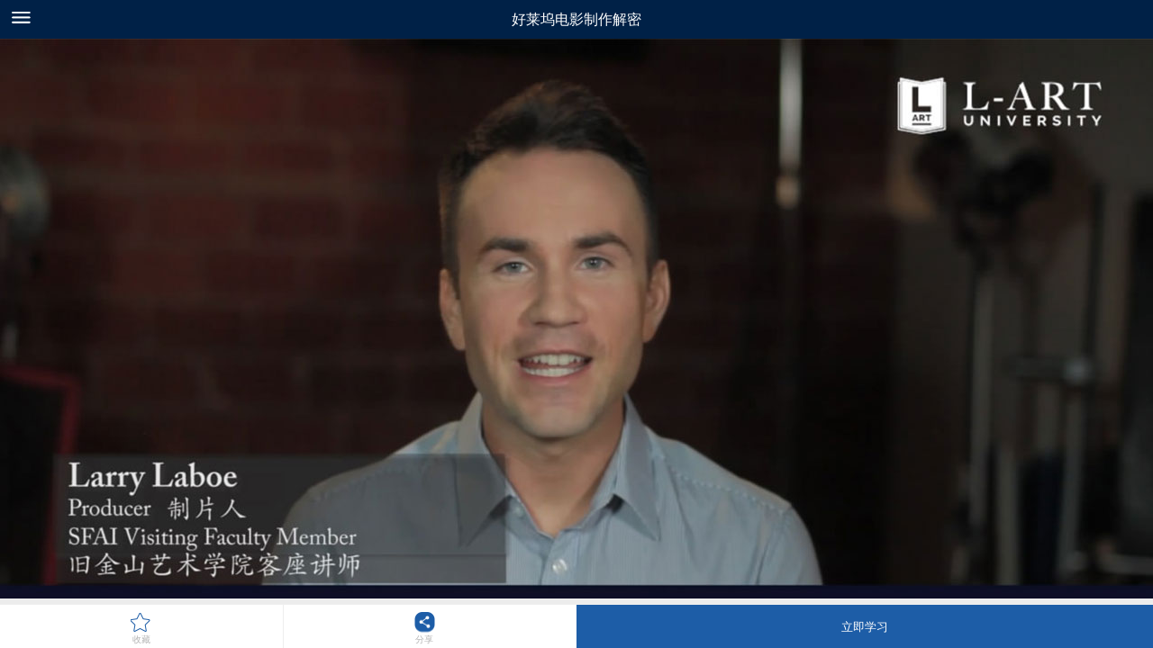

--- FILE ---
content_type: text/html;charset=UTF-8
request_url: https://m.lart.org/shareCourse.html?courseId=14933635108767
body_size: 11548
content:
<!DOCTYPE html>
<html lang="en">
<link href="//cdn.bootcss.com/social-share.js/1.0.16/css/share.min.css" rel="stylesheet">
<script src="//cdn.bootcss.com/jquery/1.11.2/jquery.min.js"></script>
<script src="//cdn.bootcss.com/social-share.js/1.0.16/js/jquery.share.min.js"></script>
<head><meta charset="UTF-8">
<title>那特艺术学院</title>
<meta charset="utf-8">
<meta name="viewport" content="width=device-width, initial-scale=1, minimum-scale=1, maximum-scale=1">
<link rel="apple-touch-icon-precomposed" href="img/touch-icon-iphone01.png" sizes="57x57" />
<link rel="apple-touch-icon-precomposed" href="img/touch-icon-iphone02.png" sizes="72x72" />
<link rel="apple-touch-icon-precomposed" href="img/touch-icon-iphone03.png" sizes="76x76" />
<link rel="apple-touch-icon-precomposed" href="img/touch-icon-iphone04.png" sizes="114x114" />
<link rel="apple-touch-icon-precomposed" href="img/touch-icon-iphone05.png" sizes="120x120" />
<link rel="apple-touch-icon-precomposed" href="img/touch-icon-iphone06.png" sizes="152x152" />

<link href="//cdn.bootcss.com/animate.css/3.5.2/animate.min.css" rel="stylesheet">
<link href="//cdn.bootcss.com/Swiper/3.4.2/css/swiper.min.css" rel="stylesheet">
<!--动态CSS:MD5加密-->
<!--<link rel="stylesheet" th:href="@{{path}css/base-6523065650.min.css (path=${cdnUrl})}">-->
<!--<link rel="stylesheet" th:href="@{{path}css/base-6523065650.min.css (path=${cdnUrl})}">-->
<link rel="stylesheet" href="//cdn.lart.org/lart-el-mobile/css/base-3a362e3697.min.css">
<!--<link rel="stylesheet" th:href="@{{path}css/base.min.css (path=${cdnUrl})}">-->

<!--<script src="//cdn.bootcss.com/zepto/1.2.0/zepto.min.js"></script>-->
<script src="//m.lart.org/cdn/zepto.min.js"></script>
<!--<script src="//cdn.bootcss.com/Swiper/3.4.2/js/swiper.jquery.min.js"></script>-->
<script src="//m.lart.org/cdn/swiper.jquery.min.js"></script>
<!--<script src="//cdn.bootcss.com/clipboard.js/1.6.0/clipboard.min.js"></script>-->
<script src="//m.lart.org/cdn/clipboard.min.js"></script>

<!--<script src="//cdn.bootcss.com/device.js/0.2.7/device.min.js"></script>-->
<script src="//m.lart.org/cdn/device.min.js"></script>
<script type="text/javascript" src="//res.wx.qq.com/open/js/jweixin-1.0.0.js"></script>
<!--动态JS:MD5加密-->
<!--<script th:src="${cdnUrl}+'js/main-75e07220cc.min.js'"></script>-->
<script src="//cdn.lart.org/lart-el-mobile/js/main-b1c0cdbb43.min.js"></script>
<!--<script th:src="${cndJs}"></script>-->
<!--<script th:src="${cdnUrl}+'js/main.min.js'"></script>-->
<!--2017-09-27 应要求替换统计代码 zlm start-->
<script src="https://static.lkme.cc/linkedme.min.js" ></script>
<script src="/js/base.js"></script>
<script>
    //cnzz
    var cnzz_protocol = (("https:" == document.location.protocol) ? " https://" : " http://");
    document.write(unescape("%3Cspan id='cnzz_stat_icon_1261746887'%3E%3C/span%3E%3Cscript src='" + cnzz_protocol + "s95.cnzz.com/z_stat.php%3Fid%3D1261746887' type='text/javascript'%3E%3C/script%3E"));
    //google
    (function (i, s, o, g, r, a, m) {
        i['GoogleAnalyticsObject'] = r;
        i[r] = i[r] || function () {
            (i[r].q = i[r].q || []).push(arguments)
        }, i[r].l = 1 * new Date();
        a = s.createElement(o),
            m = s.getElementsByTagName(o)[0];
        a.async = 1;
        a.src = g;
        m.parentNode.insertBefore(a, m)
    })(window, document, 'script', 'https://www.google-analytics.com/analytics.js', 'ga');

    ga('create', 'UA-97443529-1', 'auto');
    ga('send', 'pageview');

    //baidu
    var _hmt = _hmt || [];
    (function () {
        var hm = document.createElement("script");
        hm.src = "https://hm.baidu.com/hm.js?28126cbf795bb9a7fe3a59e6f808e4f3";
        var s = document.getElementsByTagName("script")[0];
        s.parentNode.insertBefore(hm, s);
    })();
    //隐藏站长统计
    $("body span").eq(0).hide();
</script>
<!--2017-09-27 应要求替换统计代码 zlm end-->
<!--<script>-->
    <!--//百度统计-->
    <!--var _hmt = _hmt || [];-->
    <!--(function() {-->
        <!--var hm = document.createElement("script");-->
        <!--hm.src = "https://hm.baidu.com/hm.js?28126cbf795bb9a7fe3a59e6f808e4f3";-->
        <!--var s = document.getElementsByTagName("script")[0];-->
        <!--s.parentNode.insertBefore(hm, s);-->
    <!--})();-->
<!--</script>-->
<body >
<!--正文-->
<div class="mlart-wrapper swiper-container">
    <div class="swiper-wrapper">
        <div class="swiper-slide mlart-menu base-bg">    <div class="mlart-user-info mt32" s="course">
        <div class="mlart-user-actor mlart-icon">
        </div>
        <p><a class="mr12" style="color: #fff;" href="/login.html">登录</a>|
            <a style="color: #fff;" class="ml12" href="/register.html">注册</a></p>
    </div>
    
    
    <ul class="mt26">
        <li ><a href="/">首页</a></li>
        <li class="cur"><a href="/courseList">课程</a></li>
        <li><a  href="/discover.html">发现</a></li>
        
        <li><a href=/about.html>关于那特艺术学院</a></li>
        
    </ul>

    

    
    
    

    <script>
        function headerOnerr(b){
            $(b).remove();
        }
        $(function(){
            hideAccountNumber()
        });
    </script></div>
        <div class="swiper-slide mlart-content">
            <div class="mlart-header">
                <div class="mlart-menu-button">
                </div>
                <div class="mlart-head base-bg">
                    <h1>好莱坞电影制作解密</h1>
                </div>
            </div>
            <div class="mlart-scroll">
                <div class="mlart-detail-con">
                    <div class="mlart-detail-course">
                        <div class="mlart-detail-video " id="mlart-detail-video">
                            <video class="mlart-detail-video bg-white" src="https://video1.lart.org/Larry_Labeo-T.A.T.A.B.O.F-preview-720.mp4" controls poster="http://elimage.lart.org/o_1bg7kbjop14bj3rlb5v1soe11npn.jpg">
                            </video>
                        </div>

                        <div class="mlart-detail-courseshow mt10">
                            <ul class="mlart-detail-courseItem">
                                <li class="active"><a>简介</a></li>
                                <li><a>大纲</a></li>
                                <li><a>导师</a></li>
                                <li><a>评价</a></li>
                            </ul>
                            <div class="mlart-detail-content  mt10">
                                <div class="mlart-detail-desc ">
                                    <!--课程名称-->
                                    <div class="mlart-detail-descTitle bor-b mlart-detail-descDiv bg-white">
                                        
                                        <h3>好莱坞电影制作解密</h3>
                                        <h4>影视学:英语授课、中英字幕/每周五上新</h4>
                                    </div>
                                    <!--课程描述；你将学习-->
                                    <div class="pt12 mlart-detail-descDiv bg-white">
                                        <p><p><font size="3"><b><font color="#808000">课程描述
</font></b></font></p><p>　　本课程将涵盖影视作品制作的整个生态系统，从剧本创作、内容开发、融资筹资、选角、导演，到后期制作、电影节巡展、营销和发行，旨在让学生了解影视作品的全产业链。</p><p><br>
</p><p><font size="3"><b><font color="#ffcc00">您将学习
</font></b></font></p><p>　　·&nbsp;影视作品从剧本创作、内容开发到后期制作、营销发行的所有环节。
</p><p>　　·&nbsp;西方成熟的影视全产业链。</p><p><br></p></p>
                                    </div>
                                    <!--相关课程-->
                                    
                                    <!--参考资料-->
                                    
                                </div>
                                <div class="mlart-detail-item bg-white" style="display: none" id="courseSectionList">
                                    <div onclick="isPlay(true,this)" secId="14933635950575">
                                        <b>
                                            <strong>
                                                <span>1.</span>
                                                <span>剧本创作(上): 有吸引力的剧本、喜剧 vs.戏剧 &amp; 构建剧本的三要素</span>
                                            </strong>
                                        </b>
                                        <a class="fr color_f8">
                                            <i class="mlart-detail-icon mlart-learning-courseB"></i>
                                            <p>立即试听</p>
                                        </a>
                                        
                                        
                                    </div>
                                    <div onclick="isPlay(true,this)" secId="433947593123299328">
                                        <b>
                                            <strong>
                                                <span>2.</span>
                                                <span>剧本创作(上): 四幕式结构</span>
                                            </strong>
                                        </b>
                                        <a class="fr color_f8">
                                            <i class="mlart-detail-icon mlart-learning-courseB"></i>
                                            <p>立即试听</p>
                                        </a>
                                        
                                        
                                    </div>
                                    <div onclick="isPlay(true,this)" secId="433947822006468608">
                                        <b>
                                            <strong>
                                                <span>3.</span>
                                                <span>剧本创作(上): 构建剧本的五个阶段</span>
                                            </strong>
                                        </b>
                                        
                                        <a class="fr">
                                            <i class="mlart-detail-icon mlart-learning-courseB"></i>
                                            <p class="timeCoures">848</p>
                                        </a>
                                        
                                    </div>
                                    <div onclick="isPlay(true,this)" secId="14966444984047">
                                        <b>
                                            <strong>
                                                <span>4.</span>
                                                <span>剧本创作(下): 剧本构建的方式</span>
                                            </strong>
                                        </b>
                                        
                                        <a class="fr">
                                            <i class="mlart-detail-icon mlart-learning-courseB"></i>
                                            <p class="timeCoures">701</p>
                                        </a>
                                        
                                    </div>
                                    <div onclick="isPlay(true,this)" secId="433948914408751104">
                                        <b>
                                            <strong>
                                                <span>5.</span>
                                                <span>剧本创作(下): 剧本成功的要素</span>
                                            </strong>
                                        </b>
                                        
                                        <a class="fr">
                                            <i class="mlart-detail-icon mlart-learning-courseB"></i>
                                            <p class="timeCoures">377</p>
                                        </a>
                                        
                                    </div>
                                    <div onclick="isPlay(true,this)" secId="433949189517344768">
                                        <b>
                                            <strong>
                                                <span>6.</span>
                                                <span>剧本创作(下): 编剧成功的秘诀</span>
                                            </strong>
                                        </b>
                                        
                                        <a class="fr">
                                            <i class="mlart-detail-icon mlart-learning-courseB"></i>
                                            <p class="timeCoures">420</p>
                                        </a>
                                        
                                    </div>
                                    <div onclick="isPlay(true,this)" secId="14970025460738">
                                        <b>
                                            <strong>
                                                <span>7.</span>
                                                <span>内容开发(上): 讲师背景介绍</span>
                                            </strong>
                                        </b>
                                        
                                        <a class="fr">
                                            <i class="mlart-detail-icon mlart-learning-courseB"></i>
                                            <p class="timeCoures">446</p>
                                        </a>
                                        
                                    </div>
                                    <div onclick="isPlay(true,this)" secId="433951441208475648">
                                        <b>
                                            <strong>
                                                <span>8.</span>
                                                <span>内容开发(上): 跟踪开发 &amp; 发现人才</span>
                                            </strong>
                                        </b>
                                        
                                        <a class="fr">
                                            <i class="mlart-detail-icon mlart-learning-courseB"></i>
                                            <p class="timeCoures">328</p>
                                        </a>
                                        
                                    </div>
                                    <div onclick="isPlay(true,this)" secId="433951683379200000">
                                        <b>
                                            <strong>
                                                <span>9.</span>
                                                <span>内容开发(上): 安利技巧</span>
                                            </strong>
                                        </b>
                                        
                                        <a class="fr">
                                            <i class="mlart-detail-icon mlart-learning-courseB"></i>
                                            <p class="timeCoures">464</p>
                                        </a>
                                        
                                    </div>
                                    <div onclick="isPlay(true,this)" secId="433951878842155008">
                                        <b>
                                            <strong>
                                                <span>10.</span>
                                                <span>内容开发(上): 剧本改写 &amp; 建议</span>
                                            </strong>
                                        </b>
                                        
                                        <a class="fr">
                                            <i class="mlart-detail-icon mlart-learning-courseB"></i>
                                            <p class="timeCoures">504</p>
                                        </a>
                                        
                                    </div>
                                    <div onclick="isPlay(true,this)" secId="14972463913718">
                                        <b>
                                            <strong>
                                                <span>11.</span>
                                                <span>内容开发(下): 好剧本 &amp; 故事结构</span>
                                            </strong>
                                        </b>
                                        
                                        <a class="fr">
                                            <i class="mlart-detail-icon mlart-learning-courseB"></i>
                                            <p class="timeCoures">483</p>
                                        </a>
                                        
                                    </div>
                                    <div onclick="isPlay(true,this)" secId="433952537071058944">
                                        <b>
                                            <strong>
                                                <span>12.</span>
                                                <span>内容开发(下): 故事部、选剧本 &amp; 不同媒体上的开发</span>
                                            </strong>
                                        </b>
                                        
                                        <a class="fr">
                                            <i class="mlart-detail-icon mlart-learning-courseB"></i>
                                            <p class="timeCoures">827</p>
                                        </a>
                                        
                                    </div>
                                    <div onclick="isPlay(true,this)" secId="433952768768606208">
                                        <b>
                                            <strong>
                                                <span>13.</span>
                                                <span>内容开发(下): 常犯错误 &amp; 提高开发技能</span>
                                            </strong>
                                        </b>
                                        
                                        <a class="fr">
                                            <i class="mlart-detail-icon mlart-learning-courseB"></i>
                                            <p class="timeCoures">525</p>
                                        </a>
                                        
                                    </div>
                                    <div onclick="isPlay(true,this)" secId="14972464157819">
                                        <b>
                                            <strong>
                                                <span>14.</span>
                                                <span>融资与筹资(上): 电影融资前的准备</span>
                                            </strong>
                                        </b>
                                        
                                        <a class="fr">
                                            <i class="mlart-detail-icon mlart-learning-courseB"></i>
                                            <p class="timeCoures">362</p>
                                        </a>
                                        
                                    </div>
                                    <div onclick="isPlay(true,this)" secId="433953302091137024">
                                        <b>
                                            <strong>
                                                <span>15.</span>
                                                <span>融资与筹资(上): 传统融资方式 &amp; 软美元</span>
                                            </strong>
                                        </b>
                                        
                                        <a class="fr">
                                            <i class="mlart-detail-icon mlart-learning-courseB"></i>
                                            <p class="timeCoures">883</p>
                                        </a>
                                        
                                    </div>
                                    <div onclick="isPlay(true,this)" secId="433953494152511488">
                                        <b>
                                            <strong>
                                                <span>16.</span>
                                                <span>融资与筹资(上): 独立制片融资 &amp; 演员在融资中的作用</span>
                                            </strong>
                                        </b>
                                        
                                        <a class="fr">
                                            <i class="mlart-detail-icon mlart-learning-courseB"></i>
                                            <p class="timeCoures">496</p>
                                        </a>
                                        
                                    </div>
                                    <div onclick="isPlay(true,this)" secId="14972464327427">
                                        <b>
                                            <strong>
                                                <span>17.</span>
                                                <span>融资与筹资(下): 影响融资的因素</span>
                                            </strong>
                                        </b>
                                        
                                        <a class="fr">
                                            <i class="mlart-detail-icon mlart-learning-courseB"></i>
                                            <p class="timeCoures">655</p>
                                        </a>
                                        
                                    </div>
                                    <div onclick="isPlay(true,this)" secId="433954554766163968">
                                        <b>
                                            <strong>
                                                <span>18.</span>
                                                <span>融资与筹资(下): 仅有部分资金的风险</span>
                                            </strong>
                                        </b>
                                        
                                        <a class="fr">
                                            <i class="mlart-detail-icon mlart-learning-courseB"></i>
                                            <p class="timeCoures">332</p>
                                        </a>
                                        
                                    </div>
                                    <div onclick="isPlay(true,this)" secId="433954793640165376">
                                        <b>
                                            <strong>
                                                <span>19.</span>
                                                <span>融资与筹资(下): 开拍金额 &amp; 众筹</span>
                                            </strong>
                                        </b>
                                        
                                        <a class="fr">
                                            <i class="mlart-detail-icon mlart-learning-courseB"></i>
                                            <p class="timeCoures">583</p>
                                        </a>
                                        
                                    </div>
                                    <div onclick="isPlay(true,this)" secId="433954980760649728">
                                        <b>
                                            <strong>
                                                <span>20.</span>
                                                <span>融资与筹资(下): 融资方式</span>
                                            </strong>
                                        </b>
                                        
                                        <a class="fr">
                                            <i class="mlart-detail-icon mlart-learning-courseB"></i>
                                            <p class="timeCoures">406</p>
                                        </a>
                                        
                                    </div>
                                    <div onclick="isPlay(true,this)" secId="14972464805489">
                                        <b>
                                            <strong>
                                                <span>21.</span>
                                                <span>电影包装(上): 什么是包装</span>
                                            </strong>
                                        </b>
                                        
                                        <a class="fr">
                                            <i class="mlart-detail-icon mlart-learning-courseB"></i>
                                            <p class="timeCoures">728</p>
                                        </a>
                                        
                                    </div>
                                    <div onclick="isPlay(true,this)" secId="433955817419440128">
                                        <b>
                                            <strong>
                                                <span>22.</span>
                                                <span>电影包装(上): 包装是作用及影响因素</span>
                                            </strong>
                                        </b>
                                        
                                        <a class="fr">
                                            <i class="mlart-detail-icon mlart-learning-courseB"></i>
                                            <p class="timeCoures">565</p>
                                        </a>
                                        
                                    </div>
                                    <div onclick="isPlay(true,this)" secId="433956021489106944">
                                        <b>
                                            <strong>
                                                <span>23.</span>
                                                <span>电影包装(上): 不同的包装、演员的重要性 &amp; 包装的危害</span>
                                            </strong>
                                        </b>
                                        
                                        <a class="fr">
                                            <i class="mlart-detail-icon mlart-learning-courseB"></i>
                                            <p class="timeCoures">495</p>
                                        </a>
                                        
                                    </div>
                                    <div onclick="isPlay(true,this)" secId="14972464994822">
                                        <b>
                                            <strong>
                                                <span>24.</span>
                                                <span>电影包装(下): 不同的包装情形</span>
                                            </strong>
                                        </b>
                                        
                                        <a class="fr">
                                            <i class="mlart-detail-icon mlart-learning-courseB"></i>
                                            <p class="timeCoures">370</p>
                                        </a>
                                        
                                    </div>
                                    <div onclick="isPlay(true,this)" secId="433977110525116416">
                                        <b>
                                            <strong>
                                                <span>25.</span>
                                                <span>电影包装(下): 寻找独立包装人 &amp; 确保包装代理</span>
                                            </strong>
                                        </b>
                                        
                                        <a class="fr">
                                            <i class="mlart-detail-icon mlart-learning-courseB"></i>
                                            <p class="timeCoures">401</p>
                                        </a>
                                        
                                    </div>
                                    <div onclick="isPlay(true,this)" secId="433977304121606144">
                                        <b>
                                            <strong>
                                                <span>26.</span>
                                                <span>电影包装(下): 数字革命的影响</span>
                                            </strong>
                                        </b>
                                        
                                        <a class="fr">
                                            <i class="mlart-detail-icon mlart-learning-courseB"></i>
                                            <p class="timeCoures">610</p>
                                        </a>
                                        
                                    </div>
                                    <div onclick="isPlay(true,this)" secId="433977514197516288">
                                        <b>
                                            <strong>
                                                <span>27.</span>
                                                <span>电影包装(下): 包装新媒体项目</span>
                                            </strong>
                                        </b>
                                        
                                        <a class="fr">
                                            <i class="mlart-detail-icon mlart-learning-courseB"></i>
                                            <p class="timeCoures">406</p>
                                        </a>
                                        
                                    </div>
                                    <div onclick="isPlay(true,this)" secId="433977684628865024">
                                        <b>
                                            <strong>
                                                <span>28.</span>
                                                <span>电影包装(下): 同一IP的不同表达形式</span>
                                            </strong>
                                        </b>
                                        
                                        <a class="fr">
                                            <i class="mlart-detail-icon mlart-learning-courseB"></i>
                                            <p class="timeCoures">410</p>
                                        </a>
                                        
                                    </div>
                                    <div onclick="isPlay(true,this)" secId="14972465322370">
                                        <b>
                                            <strong>
                                                <span>29.</span>
                                                <span>项目制片主任(上): 讲师背景介绍</span>
                                            </strong>
                                        </b>
                                        
                                        <a class="fr">
                                            <i class="mlart-detail-icon mlart-learning-courseB"></i>
                                            <p class="timeCoures">277</p>
                                        </a>
                                        
                                    </div>
                                    <div onclick="isPlay(true,this)" secId="433978512890658816">
                                        <b>
                                            <strong>
                                                <span>30.</span>
                                                <span>项目制片主任(上): UPM和其他人员的关系 &amp; 制定预算</span>
                                            </strong>
                                        </b>
                                        
                                        <a class="fr">
                                            <i class="mlart-detail-icon mlart-learning-courseB"></i>
                                            <p class="timeCoures">480</p>
                                        </a>
                                        
                                    </div>
                                    <div onclick="isPlay(true,this)" secId="433979101582196736">
                                        <b>
                                            <strong>
                                                <span>31.</span>
                                                <span>项目制片主任(上): 制片计划</span>
                                            </strong>
                                        </b>
                                        
                                        <a class="fr">
                                            <i class="mlart-detail-icon mlart-learning-courseB"></i>
                                            <p class="timeCoures">642</p>
                                        </a>
                                        
                                    </div>
                                    <div onclick="isPlay(true,this)" secId="433979298366357504">
                                        <b>
                                            <strong>
                                                <span>32.</span>
                                                <span>项目制片主任(上): 影响制片计划的因素</span>
                                            </strong>
                                        </b>
                                        
                                        <a class="fr">
                                            <i class="mlart-detail-icon mlart-learning-courseB"></i>
                                            <p class="timeCoures">482</p>
                                        </a>
                                        
                                    </div>
                                    <div onclick="isPlay(true,this)" secId="14972465529264">
                                        <b>
                                            <strong>
                                                <span>33.</span>
                                                <span>项目制片主任(下): 电影预算的构成 &amp; UPM的职责</span>
                                            </strong>
                                        </b>
                                        
                                        <a class="fr">
                                            <i class="mlart-detail-icon mlart-learning-courseB"></i>
                                            <p class="timeCoures">629</p>
                                        </a>
                                        
                                    </div>
                                    <div onclick="isPlay(true,this)" secId="433981285782781952">
                                        <b>
                                            <strong>
                                                <span>34.</span>
                                                <span>项目制片主任(下): 如何成为UPM</span>
                                            </strong>
                                        </b>
                                        
                                        <a class="fr">
                                            <i class="mlart-detail-icon mlart-learning-courseB"></i>
                                            <p class="timeCoures">420</p>
                                        </a>
                                        
                                    </div>
                                    <div onclick="isPlay(true,this)" secId="433981533318021120">
                                        <b>
                                            <strong>
                                                <span>35.</span>
                                                <span>项目制片主任(下): 如何平衡各种问题</span>
                                            </strong>
                                        </b>
                                        
                                        <a class="fr">
                                            <i class="mlart-detail-icon mlart-learning-courseB"></i>
                                            <p class="timeCoures">739</p>
                                        </a>
                                        
                                    </div>
                                    <div onclick="isPlay(true,this)" secId="14972465964348">
                                        <b>
                                            <strong>
                                                <span>36.</span>
                                                <span>选角(上): 选角导演</span>
                                            </strong>
                                        </b>
                                        
                                        <a class="fr">
                                            <i class="mlart-detail-icon mlart-learning-courseB"></i>
                                            <p class="timeCoures">474</p>
                                        </a>
                                        
                                    </div>
                                    <div onclick="isPlay(true,this)" secId="433982565183913984">
                                        <b>
                                            <strong>
                                                <span>37.</span>
                                                <span>选角(上): 选角导演如何开展工作</span>
                                            </strong>
                                        </b>
                                        
                                        <a class="fr">
                                            <i class="mlart-detail-icon mlart-learning-courseB"></i>
                                            <p class="timeCoures">349</p>
                                        </a>
                                        
                                    </div>
                                    <div onclick="isPlay(true,this)" secId="433982925017448448">
                                        <b>
                                            <strong>
                                                <span>38.</span>
                                                <span>选角(上): 大腕加入项目</span>
                                            </strong>
                                        </b>
                                        
                                        <a class="fr">
                                            <i class="mlart-detail-icon mlart-learning-courseB"></i>
                                            <p class="timeCoures">417</p>
                                        </a>
                                        
                                    </div>
                                    <div onclick="isPlay(true,this)" secId="433983317801435136">
                                        <b>
                                            <strong>
                                                <span>39.</span>
                                                <span>选角(上): 不同职位的含义 &amp; 工会演员 vs. 非工会演员</span>
                                            </strong>
                                        </b>
                                        
                                        <a class="fr">
                                            <i class="mlart-detail-icon mlart-learning-courseB"></i>
                                            <p class="timeCoures">356</p>
                                        </a>
                                        
                                    </div>
                                    <div onclick="isPlay(true,this)" secId="14972469428526">
                                        <b>
                                            <strong>
                                                <span>40.</span>
                                                <span>选角(下): 划分剧本 &amp; 线上选角</span>
                                            </strong>
                                        </b>
                                        
                                        <a class="fr">
                                            <i class="mlart-detail-icon mlart-learning-courseB"></i>
                                            <p class="timeCoures">574</p>
                                        </a>
                                        
                                    </div>
                                    <div onclick="isPlay(true,this)" secId="433983861949464576">
                                        <b>
                                            <strong>
                                                <span>41.</span>
                                                <span>选角(下): 角色划分 &amp; 大头照</span>
                                            </strong>
                                        </b>
                                        
                                        <a class="fr">
                                            <i class="mlart-detail-icon mlart-learning-courseB"></i>
                                            <p class="timeCoures">653</p>
                                        </a>
                                        
                                    </div>
                                    <div onclick="isPlay(true,this)" secId="433984013804240896">
                                        <b>
                                            <strong>
                                                <span>42.</span>
                                                <span>选角(下): 选角流程及细节 &amp; 向演员安利项目</span>
                                            </strong>
                                        </b>
                                        
                                        <a class="fr">
                                            <i class="mlart-detail-icon mlart-learning-courseB"></i>
                                            <p class="timeCoures">774</p>
                                        </a>
                                        
                                    </div>
                                    <div onclick="isPlay(true,this)" secId="14972469643557">
                                        <b>
                                            <strong>
                                                <span>43.</span>
                                                <span>外景制片主任(上): 制片主任所需器材</span>
                                            </strong>
                                        </b>
                                        
                                        <a class="fr">
                                            <i class="mlart-detail-icon mlart-learning-courseB"></i>
                                            <p class="timeCoures">351</p>
                                        </a>
                                        
                                    </div>
                                    <div onclick="isPlay(true,this)" secId="433984478126276608">
                                        <b>
                                            <strong>
                                                <span>44.</span>
                                                <span>外景制片主任(上): 剧本对制片主任的影响</span>
                                            </strong>
                                        </b>
                                        
                                        <a class="fr">
                                            <i class="mlart-detail-icon mlart-learning-courseB"></i>
                                            <p class="timeCoures">298</p>
                                        </a>
                                        
                                    </div>
                                    <div onclick="isPlay(true,this)" secId="433984647811039232">
                                        <b>
                                            <strong>
                                                <span>45.</span>
                                                <span>外景制片主任(上): 采景的影响因素</span>
                                            </strong>
                                        </b>
                                        
                                        <a class="fr">
                                            <i class="mlart-detail-icon mlart-learning-courseB"></i>
                                            <p class="timeCoures">256</p>
                                        </a>
                                        
                                    </div>
                                    <div onclick="isPlay(true,this)" secId="433984821698494464">
                                        <b>
                                            <strong>
                                                <span>46.</span>
                                                <span>外景制片主任(上): 准备周边场景 &amp; 社区</span>
                                            </strong>
                                        </b>
                                        
                                        <a class="fr">
                                            <i class="mlart-detail-icon mlart-learning-courseB"></i>
                                            <p class="timeCoures">554</p>
                                        </a>
                                        
                                    </div>
                                    <div onclick="isPlay(true,this)" secId="433984985964216320">
                                        <b>
                                            <strong>
                                                <span>47.</span>
                                                <span>外景制片主任(上): 安全警示 &amp; 天气影响</span>
                                            </strong>
                                        </b>
                                        
                                        <a class="fr">
                                            <i class="mlart-detail-icon mlart-learning-courseB"></i>
                                            <p class="timeCoures">348</p>
                                        </a>
                                        
                                    </div>
                                    <div onclick="isPlay(true,this)" secId="14972469780168">
                                        <b>
                                            <strong>
                                                <span>48.</span>
                                                <span>外景制片主任(下): 后勤、挑战 &amp; 安全性</span>
                                            </strong>
                                        </b>
                                        
                                        <a class="fr">
                                            <i class="mlart-detail-icon mlart-learning-courseB"></i>
                                            <p class="timeCoures">825</p>
                                        </a>
                                        
                                    </div>
                                    <div onclick="isPlay(true,this)" secId="433986212470980608">
                                        <b>
                                            <strong>
                                                <span>49.</span>
                                                <span>外景制片主任(下): 制片前期协商 &amp; 制片中的职责</span>
                                            </strong>
                                        </b>
                                        
                                        <a class="fr">
                                            <i class="mlart-detail-icon mlart-learning-courseB"></i>
                                            <p class="timeCoures">529</p>
                                        </a>
                                        
                                    </div>
                                    <div onclick="isPlay(true,this)" secId="433986421598978048">
                                        <b>
                                            <strong>
                                                <span>50.</span>
                                                <span>外景制片主任(下): 预算 &amp; 完璧归赵</span>
                                            </strong>
                                        </b>
                                        
                                        <a class="fr">
                                            <i class="mlart-detail-icon mlart-learning-courseB"></i>
                                            <p class="timeCoures">539</p>
                                        </a>
                                        
                                    </div>
                                    <div onclick="isPlay(true,this)" secId="14972482675930">
                                        <b>
                                            <strong>
                                                <span>51.</span>
                                                <span>助理导演(上): 拍摄期间副导演的职责 &amp; 通告单</span>
                                            </strong>
                                        </b>
                                        
                                        <a class="fr">
                                            <i class="mlart-detail-icon mlart-learning-courseB"></i>
                                            <p class="timeCoures">406</p>
                                        </a>
                                        
                                    </div>
                                    <div onclick="isPlay(true,this)" secId="433986977981792256">
                                        <b>
                                            <strong>
                                                <span>52.</span>
                                                <span>助理导演(上): 片场里的工作人员</span>
                                            </strong>
                                        </b>
                                        
                                        <a class="fr">
                                            <i class="mlart-detail-icon mlart-learning-courseB"></i>
                                            <p class="timeCoures">786</p>
                                        </a>
                                        
                                    </div>
                                    <div onclick="isPlay(true,this)" secId="433987166486396928">
                                        <b>
                                            <strong>
                                                <span>53.</span>
                                                <span>助理导演(上): 实际拍摄情形 &amp; 如何确保拍摄进度</span>
                                            </strong>
                                        </b>
                                        
                                        <a class="fr">
                                            <i class="mlart-detail-icon mlart-learning-courseB"></i>
                                            <p class="timeCoures">341</p>
                                        </a>
                                        
                                    </div>
                                    <div onclick="isPlay(true,this)" secId="14972484821211">
                                        <b>
                                            <strong>
                                                <span>54.</span>
                                                <span>助理导演(下): 如何成为副导演 &amp; 导演 vs. 副导演</span>
                                            </strong>
                                        </b>
                                        
                                        <a class="fr">
                                            <i class="mlart-detail-icon mlart-learning-courseB"></i>
                                            <p class="timeCoures">195</p>
                                        </a>
                                        
                                    </div>
                                    <div onclick="isPlay(true,this)" secId="433987581445668864">
                                        <b>
                                            <strong>
                                                <span>55.</span>
                                                <span>助理导演(下): 数字电影 vs.胶片电影 &amp; 项目中最重要的三个人</span>
                                            </strong>
                                        </b>
                                        
                                        <a class="fr">
                                            <i class="mlart-detail-icon mlart-learning-courseB"></i>
                                            <p class="timeCoures">351</p>
                                        </a>
                                        
                                    </div>
                                    <div onclick="isPlay(true,this)" secId="433988043154653184">
                                        <b>
                                            <strong>
                                                <span>56.</span>
                                                <span>助理导演(下): 分解剧本、拍摄日程表 &amp; 副导演的职责</span>
                                            </strong>
                                        </b>
                                        
                                        <a class="fr">
                                            <i class="mlart-detail-icon mlart-learning-courseB"></i>
                                            <p class="timeCoures">709</p>
                                        </a>
                                        
                                    </div>
                                    <div onclick="isPlay(true,this)" secId="433988212709392384">
                                        <b>
                                            <strong>
                                                <span>57.</span>
                                                <span>助理导演(下): 如何处理导演超预算的想法</span>
                                            </strong>
                                        </b>
                                        
                                        <a class="fr">
                                            <i class="mlart-detail-icon mlart-learning-courseB"></i>
                                            <p class="timeCoures">544</p>
                                        </a>
                                        
                                    </div>
                                    <div onclick="isPlay(true,this)" secId="14972485074334">
                                        <b>
                                            <strong>
                                                <span>58.</span>
                                                <span>电影摄影(上): DP的角色 &amp; 导演如何寻找DP</span>
                                            </strong>
                                        </b>
                                        
                                        <a class="fr">
                                            <i class="mlart-detail-icon mlart-learning-courseB"></i>
                                            <p class="timeCoures">561</p>
                                        </a>
                                        
                                    </div>
                                    <div onclick="isPlay(true,this)" secId="433988660950466560">
                                        <b>
                                            <strong>
                                                <span>59.</span>
                                                <span>电影摄影(上): 视觉准备 &amp; 如何选择DP</span>
                                            </strong>
                                        </b>
                                        
                                        <a class="fr">
                                            <i class="mlart-detail-icon mlart-learning-courseB"></i>
                                            <p class="timeCoures">359</p>
                                        </a>
                                        
                                    </div>
                                    <div onclick="isPlay(true,this)" secId="433988902236192768">
                                        <b>
                                            <strong>
                                                <span>60.</span>
                                                <span>电影摄影(上): 摄影组 &amp; 置景电力组</span>
                                            </strong>
                                        </b>
                                        
                                        <a class="fr">
                                            <i class="mlart-detail-icon mlart-learning-courseB"></i>
                                            <p class="timeCoures">531</p>
                                        </a>
                                        
                                    </div>
                                    <div onclick="isPlay(true,this)" secId="433989083081998336">
                                        <b>
                                            <strong>
                                                <span>61.</span>
                                                <span>电影摄影(上): 影响DP工作的因素</span>
                                            </strong>
                                        </b>
                                        
                                        <a class="fr">
                                            <i class="mlart-detail-icon mlart-learning-courseB"></i>
                                            <p class="timeCoures">483</p>
                                        </a>
                                        
                                    </div>
                                    <div onclick="isPlay(true,this)" secId="14972485294327">
                                        <b>
                                            <strong>
                                                <span>62.</span>
                                                <span>电影摄影(下): 选择器材</span>
                                            </strong>
                                        </b>
                                        
                                        <a class="fr">
                                            <i class="mlart-detail-icon mlart-learning-courseB"></i>
                                            <p class="timeCoures">331</p>
                                        </a>
                                        
                                    </div>
                                    <div onclick="isPlay(true,this)" secId="433990899014303744">
                                        <b>
                                            <strong>
                                                <span>63.</span>
                                                <span>电影摄影(下): 镜头 &amp; 机位</span>
                                            </strong>
                                        </b>
                                        
                                        <a class="fr">
                                            <i class="mlart-detail-icon mlart-learning-courseB"></i>
                                            <p class="timeCoures">741</p>
                                        </a>
                                        
                                    </div>
                                    <div onclick="isPlay(true,this)" secId="433991058431410176">
                                        <b>
                                            <strong>
                                                <span>64.</span>
                                                <span>电影摄影(下): 与制片团队合作</span>
                                            </strong>
                                        </b>
                                        
                                        <a class="fr">
                                            <i class="mlart-detail-icon mlart-learning-courseB"></i>
                                            <p class="timeCoures">268</p>
                                        </a>
                                        
                                    </div>
                                    <div onclick="isPlay(true,this)" secId="433991221652750336">
                                        <b>
                                            <strong>
                                                <span>65.</span>
                                                <span>电影摄影(下): DP所需的信息 &amp; 打破规则</span>
                                            </strong>
                                        </b>
                                        
                                        <a class="fr">
                                            <i class="mlart-detail-icon mlart-learning-courseB"></i>
                                            <p class="timeCoures">574</p>
                                        </a>
                                        
                                    </div>
                                    <div onclick="isPlay(true,this)" secId="14972485552256">
                                        <b>
                                            <strong>
                                                <span>66.</span>
                                                <span>导演(上): 讲师介绍 &amp; 导演的任务</span>
                                            </strong>
                                        </b>
                                        
                                        <a class="fr">
                                            <i class="mlart-detail-icon mlart-learning-courseB"></i>
                                            <p class="timeCoures">504</p>
                                        </a>
                                        
                                    </div>
                                    <div onclick="isPlay(true,this)" secId="433991618001895424">
                                        <b>
                                            <strong>
                                                <span>67.</span>
                                                <span>导演(上): 如何讲好故事</span>
                                            </strong>
                                        </b>
                                        
                                        <a class="fr">
                                            <i class="mlart-detail-icon mlart-learning-courseB"></i>
                                            <p class="timeCoures">574</p>
                                        </a>
                                        
                                    </div>
                                    <div onclick="isPlay(true,this)" secId="433991798747037696">
                                        <b>
                                            <strong>
                                                <span>68.</span>
                                                <span>导演(上): 用摄影机叙述故事 &amp; 创造共鸣</span>
                                            </strong>
                                        </b>
                                        
                                        <a class="fr">
                                            <i class="mlart-detail-icon mlart-learning-courseB"></i>
                                            <p class="timeCoures">944</p>
                                        </a>
                                        
                                    </div>
                                    <div onclick="isPlay(true,this)" secId="14972485703092">
                                        <b>
                                            <strong>
                                                <span>69.</span>
                                                <span>导演(下): 拍摄准备期</span>
                                            </strong>
                                        </b>
                                        
                                        <a class="fr">
                                            <i class="mlart-detail-icon mlart-learning-courseB"></i>
                                            <p class="timeCoures">502</p>
                                        </a>
                                        
                                    </div>
                                    <div onclick="isPlay(true,this)" secId="433992220320727040">
                                        <b>
                                            <strong>
                                                <span>70.</span>
                                                <span>导演(下): 导演和演员的合作</span>
                                            </strong>
                                        </b>
                                        
                                        <a class="fr">
                                            <i class="mlart-detail-icon mlart-learning-courseB"></i>
                                            <p class="timeCoures">822</p>
                                        </a>
                                        
                                    </div>
                                    <div onclick="isPlay(true,this)" secId="433992420854595584">
                                        <b>
                                            <strong>
                                                <span>71.</span>
                                                <span>导演(下): 导演和演员的合作</span>
                                            </strong>
                                        </b>
                                        
                                        <a class="fr">
                                            <i class="mlart-detail-icon mlart-learning-courseB"></i>
                                            <p class="timeCoures">458</p>
                                        </a>
                                        
                                    </div>
                                    <div onclick="isPlay(true,this)" secId="433992598131048448">
                                        <b>
                                            <strong>
                                                <span>72.</span>
                                                <span>导演(下): 建议</span>
                                            </strong>
                                        </b>
                                        
                                        <a class="fr">
                                            <i class="mlart-detail-icon mlart-learning-courseB"></i>
                                            <p class="timeCoures">359</p>
                                        </a>
                                        
                                    </div>
                                    <div onclick="isPlay(true,this)" secId="14972486043044">
                                        <b>
                                            <strong>
                                                <span>73.</span>
                                                <span>后期制作(上): 讲师介绍 &amp; 什么是 &quot;后期制作&quot;</span>
                                            </strong>
                                        </b>
                                        
                                        <a class="fr">
                                            <i class="mlart-detail-icon mlart-learning-courseB"></i>
                                            <p class="timeCoures">666</p>
                                        </a>
                                        
                                    </div>
                                    <div onclick="isPlay(true,this)" secId="433993067045847040">
                                        <b>
                                            <strong>
                                                <span>74.</span>
                                                <span>后期制作(上): 后期中的术语和角色</span>
                                            </strong>
                                        </b>
                                        
                                        <a class="fr">
                                            <i class="mlart-detail-icon mlart-learning-courseB"></i>
                                            <p class="timeCoures">564</p>
                                        </a>
                                        
                                    </div>
                                    <div onclick="isPlay(true,this)" secId="433993281194426368">
                                        <b>
                                            <strong>
                                                <span>75.</span>
                                                <span>后期制作(上): 其他术语</span>
                                            </strong>
                                        </b>
                                        
                                        <a class="fr">
                                            <i class="mlart-detail-icon mlart-learning-courseB"></i>
                                            <p class="timeCoures">589</p>
                                        </a>
                                        
                                    </div>
                                    <div onclick="isPlay(true,this)" secId="14972486430967">
                                        <b>
                                            <strong>
                                                <span>76.</span>
                                                <span>后期制作(下): 不同成本的后期团队</span>
                                            </strong>
                                        </b>
                                        
                                        <a class="fr">
                                            <i class="mlart-detail-icon mlart-learning-courseB"></i>
                                            <p class="timeCoures">827</p>
                                        </a>
                                        
                                    </div>
                                    <div onclick="isPlay(true,this)" secId="433993969571987456">
                                        <b>
                                            <strong>
                                                <span>77.</span>
                                                <span>后期制作(下): 后期中重要的关系</span>
                                            </strong>
                                        </b>
                                        
                                        <a class="fr">
                                            <i class="mlart-detail-icon mlart-learning-courseB"></i>
                                            <p class="timeCoures">672</p>
                                        </a>
                                        
                                    </div>
                                    <div onclick="isPlay(true,this)" secId="433994137516113920">
                                        <b>
                                            <strong>
                                                <span>78.</span>
                                                <span>后期制作(下): 常用软件 &amp; 签约前的关键问题</span>
                                            </strong>
                                        </b>
                                        
                                        <a class="fr">
                                            <i class="mlart-detail-icon mlart-learning-courseB"></i>
                                            <p class="timeCoures">550</p>
                                        </a>
                                        
                                    </div>
                                    <div onclick="isPlay(true,this)" secId="14972486658414">
                                        <b>
                                            <strong>
                                                <span>79.</span>
                                                <span>电影节巡回展演(上): 电影节的重要性 &amp; 参加指南</span>
                                            </strong>
                                        </b>
                                        
                                        <a class="fr">
                                            <i class="mlart-detail-icon mlart-learning-courseB"></i>
                                            <p class="timeCoures">583</p>
                                        </a>
                                        
                                    </div>
                                    <div onclick="isPlay(true,this)" secId="433994629751242752">
                                        <b>
                                            <strong>
                                                <span>80.</span>
                                                <span>电影节巡回展演(上): 投稿须知</span>
                                            </strong>
                                        </b>
                                        
                                        <a class="fr">
                                            <i class="mlart-detail-icon mlart-learning-courseB"></i>
                                            <p class="timeCoures">694</p>
                                        </a>
                                        
                                    </div>
                                    <div onclick="isPlay(true,this)" secId="433994845397188608">
                                        <b>
                                            <strong>
                                                <span>81.</span>
                                                <span>电影节巡回展演(上): 参加电影节之后的准备</span>
                                            </strong>
                                        </b>
                                        
                                        <a class="fr">
                                            <i class="mlart-detail-icon mlart-learning-courseB"></i>
                                            <p class="timeCoures">581</p>
                                        </a>
                                        
                                    </div>
                                    <div onclick="isPlay(true,this)" secId="14972486925104">
                                        <b>
                                            <strong>
                                                <span>82.</span>
                                                <span>电影节巡回展演(下): 电影节的价值</span>
                                            </strong>
                                        </b>
                                        
                                        <a class="fr">
                                            <i class="mlart-detail-icon mlart-learning-courseB"></i>
                                            <p class="timeCoures">617</p>
                                        </a>
                                        
                                    </div>
                                    <div onclick="isPlay(true,this)" secId="433995931264745472">
                                        <b>
                                            <strong>
                                                <span>83.</span>
                                                <span>电影节巡回展演(下): 电影节前后要做的事</span>
                                            </strong>
                                        </b>
                                        
                                        <a class="fr">
                                            <i class="mlart-detail-icon mlart-learning-courseB"></i>
                                            <p class="timeCoures">559</p>
                                        </a>
                                        
                                    </div>
                                    <div onclick="isPlay(true,this)" secId="433996178493800448">
                                        <b>
                                            <strong>
                                                <span>84.</span>
                                                <span>电影节巡回展演(下): 其他相关问题</span>
                                            </strong>
                                        </b>
                                        
                                        <a class="fr">
                                            <i class="mlart-detail-icon mlart-learning-courseB"></i>
                                            <p class="timeCoures">583</p>
                                        </a>
                                        
                                    </div>
                                    <div onclick="isPlay(true,this)" secId="14972487200432">
                                        <b>
                                            <strong>
                                                <span>85.</span>
                                                <span>发行(上): 发行 &amp; 发行模式</span>
                                            </strong>
                                        </b>
                                        
                                        <a class="fr">
                                            <i class="mlart-detail-icon mlart-learning-courseB"></i>
                                            <p class="timeCoures">461</p>
                                        </a>
                                        
                                    </div>
                                    <div onclick="isPlay(true,this)" secId="433996639095488512">
                                        <b>
                                            <strong>
                                                <span>86.</span>
                                                <span>发行(上): 发行渠道商 vs. 发行商</span>
                                            </strong>
                                        </b>
                                        
                                        <a class="fr">
                                            <i class="mlart-detail-icon mlart-learning-courseB"></i>
                                            <p class="timeCoures">839</p>
                                        </a>
                                        
                                    </div>
                                    <div onclick="isPlay(true,this)" secId="433996807245135872">
                                        <b>
                                            <strong>
                                                <span>87.</span>
                                                <span>发行(上): 发行协议结构</span>
                                            </strong>
                                        </b>
                                        
                                        <a class="fr">
                                            <i class="mlart-detail-icon mlart-learning-courseB"></i>
                                            <p class="timeCoures">638</p>
                                        </a>
                                        
                                    </div>
                                    <div onclick="isPlay(true,this)" secId="14972489181144">
                                        <b>
                                            <strong>
                                                <span>88.</span>
                                                <span>发行(下): 发行策略 &amp; 窗口期</span>
                                            </strong>
                                        </b>
                                        
                                        <a class="fr">
                                            <i class="mlart-detail-icon mlart-learning-courseB"></i>
                                            <p class="timeCoures">812</p>
                                        </a>
                                        
                                    </div>
                                    <div onclick="isPlay(true,this)" secId="433999637762801664">
                                        <b>
                                            <strong>
                                                <span>89.</span>
                                                <span>发行(下): 独立发行 vs. 制片厂发行 &amp; 常犯错误</span>
                                            </strong>
                                        </b>
                                        
                                        <a class="fr">
                                            <i class="mlart-detail-icon mlart-learning-courseB"></i>
                                            <p class="timeCoures">521</p>
                                        </a>
                                        
                                    </div>
                                    <div onclick="isPlay(true,this)" secId="433999785825927168">
                                        <b>
                                            <strong>
                                                <span>90.</span>
                                                <span>发行(下): 有价值的故事 &amp; 建议</span>
                                            </strong>
                                        </b>
                                        
                                        <a class="fr">
                                            <i class="mlart-detail-icon mlart-learning-courseB"></i>
                                            <p class="timeCoures">515</p>
                                        </a>
                                        
                                    </div>
                                    <div onclick="isPlay(true,this)" secId="14972489402787">
                                        <b>
                                            <strong>
                                                <span>91.</span>
                                                <span>市场营销(上): 营销的重要性和策略</span>
                                            </strong>
                                        </b>
                                        
                                        <a class="fr">
                                            <i class="mlart-detail-icon mlart-learning-courseB"></i>
                                            <p class="timeCoures">572</p>
                                        </a>
                                        
                                    </div>
                                    <div onclick="isPlay(true,this)" secId="434000333623001088">
                                        <b>
                                            <strong>
                                                <span>92.</span>
                                                <span>市场营销(上): 建立品牌、黄金圈 &amp; 发现新粉丝</span>
                                            </strong>
                                        </b>
                                        
                                        <a class="fr">
                                            <i class="mlart-detail-icon mlart-learning-courseB"></i>
                                            <p class="timeCoures">614</p>
                                        </a>
                                        
                                    </div>
                                    <div onclick="isPlay(true,this)" secId="434000484156571648">
                                        <b>
                                            <strong>
                                                <span>93.</span>
                                                <span>市场营销(上): 保持有效的营销 &amp; 营销团队</span>
                                            </strong>
                                        </b>
                                        
                                        <a class="fr">
                                            <i class="mlart-detail-icon mlart-learning-courseB"></i>
                                            <p class="timeCoures">627</p>
                                        </a>
                                        
                                    </div>
                                    <div onclick="isPlay(true,this)" secId="14972489587790">
                                        <b>
                                            <strong>
                                                <span>94.</span>
                                                <span>市场营销(下): 影院上映、营销一揽子计划 &amp; 营销时间轴</span>
                                            </strong>
                                        </b>
                                        
                                        <a class="fr">
                                            <i class="mlart-detail-icon mlart-learning-courseB"></i>
                                            <p class="timeCoures">703</p>
                                        </a>
                                        
                                    </div>
                                    <div onclick="isPlay(true,this)" secId="434001009841274880">
                                        <b>
                                            <strong>
                                                <span>95.</span>
                                                <span>市场营销(下): 营销中的机遇和挑战</span>
                                            </strong>
                                        </b>
                                        
                                        <a class="fr">
                                            <i class="mlart-detail-icon mlart-learning-courseB"></i>
                                            <p class="timeCoures">465</p>
                                        </a>
                                        
                                    </div>
                                    <div onclick="isPlay(true,this)" secId="434001162954342400">
                                        <b>
                                            <strong>
                                                <span>96.</span>
                                                <span>市场营销(下): 脱颖而出的技巧 &amp; 建议</span>
                                            </strong>
                                        </b>
                                        
                                        <a class="fr">
                                            <i class="mlart-detail-icon mlart-learning-courseB"></i>
                                            <p class="timeCoures">480</p>
                                        </a>
                                        
                                    </div>
                                </div>
                                
                                <div class="mlart-detail-mentor bg-white" style="display: none">
                                    <p><p><b>Larry Laboe&nbsp;拉里•拉博</b></p><p><b>美国 America
</b></p><p><b>美国制片人工会（PGA）成员，SXM电影工作室的制片总裁</b></p><p><b><br></b></p><p>　　美国制片人工会（PGA）成员，SXM电影工作室的制片总裁，曾为迪士尼、美国全国广播公司（NBC）、哥伦比亚广播公司（CBS）、亚马逊工作室（Twitch）、VEVO、Dailymotion、MTV、帝帆美、美国喜剧中心、Complex媒体、宜家、三星、可口可乐、Smuckers果冻制造公司等顶级影视公司、网络平台和品牌商制作影视作品。这些影视作品分别由詹姆斯·弗兰科和约瑟·戈登·李维特等著名导演执导。与此同时，拉里·拉博也是洛杉矶新电影制作人协会(NFMLA)的共同创立者和执行董事（NFMLA机构致力于宣传各个国家的崭露头角的电影制作新人），并在旧金山艺术学院（SFAI）任教。
</p><p><br></p></p>
                                </div>
                                
                                <div class="mlart-detail-comment-item" style="display: none">
                                    <div class="mlart-detail-comment bor-b bg-white">
                                        <div class="mlart-comment-username pb15">
                                            <div>
                                                <div class="mlart-comment-userPic">
                                                    <img src=""  alt="">
                                                </div>
                                                <div class="mlart-comment-userName color_b4">
                                                    <p>18210778859</p>
                                                    <p>2020-04-12</p>
                                                </div>
                                                <div class="fr commentStar" star="5">
                                                </div>
                                            </div>
                                        </div>
                                        <div class="lart-comment-content">
                                            <p>非常有用</p>
                                        </div>
                                    </div>
                                    <div class="mlart-detail-comment bor-b bg-white">
                                        <div class="mlart-comment-username pb15">
                                            <div>
                                                <div class="mlart-comment-userPic">
                                                    <img src=""  alt="">
                                                </div>
                                                <div class="mlart-comment-userName color_b4">
                                                    <p>snowzen</p>
                                                    <p>2018-02-13</p>
                                                </div>
                                                <div class="fr commentStar" star="5">
                                                </div>
                                            </div>
                                        </div>
                                        <div class="lart-comment-content">
                                            <p>利用三天（我用了两天）免费福利，基本看完，非常受益，感谢那特这个平台，提供了如此优质的视频教学资源！谢谢！</p>
                                        </div>
                                    </div>
                                    <div class="mlart-detail-comment bor-b bg-white">
                                        <div class="mlart-comment-username pb15">
                                            <div>
                                                <div class="mlart-comment-userPic">
                                                    <img src=""  alt="">
                                                </div>
                                                <div class="mlart-comment-userName color_b4">
                                                    <p>裡仁</p>
                                                    <p>2017-11-21</p>
                                                </div>
                                                <div class="fr commentStar" star="5">
                                                </div>
                                            </div>
                                        </div>
                                        <div class="lart-comment-content">
                                            <p>順便鍛煉英語聽力</p>
                                        </div>
                                    </div>
                                    <div class="mlart-detail-comment bor-b bg-white">
                                        <div class="mlart-comment-username pb15">
                                            <div>
                                                <div class="mlart-comment-userPic">
                                                    <img src=""  alt="">
                                                </div>
                                                <div class="mlart-comment-userName color_b4">
                                                    <p>Jade</p>
                                                    <p>2017-10-29</p>
                                                </div>
                                                <div class="fr commentStar" star="5">
                                                </div>
                                            </div>
                                        </div>
                                        <div class="lart-comment-content">
                                            <p>讲解了西方成熟的电影产业链的每一个环节 很赞👍</p>
                                        </div>
                                    </div>
                                    <div class="mlart-detail-comment bor-b bg-white">
                                        <div class="mlart-comment-username pb15">
                                            <div>
                                                <div class="mlart-comment-userPic">
                                                    <img src=""  alt="">
                                                </div>
                                                <div class="mlart-comment-userName color_b4">
                                                    <p>15990169035</p>
                                                    <p>2017-10-21</p>
                                                </div>
                                                <div class="fr commentStar" star="5">
                                                </div>
                                            </div>
                                        </div>
                                        <div class="lart-comment-content">
                                            <p>没声音。。。</p>
                                        </div>
                                    </div>
                                    <!--有评论时候显示-->
                                    <a id="commentBtn"   class="commentBtn" href="#">
                                        <div class="mlart-detail-comment bor-b bg-white color_1d tc"  >
                                            打开App参与评价并查看全部评价
                                        </div>
                                    </a>
                                    <!--无评论时候显示-->
                                    
                                </div>
                            </div>
                        </div>
                    </div>
                </div>
            </div>
            <div id="wx-title" hidden>好莱坞电影制作解密</div>
            <div id="wx-description" hidden>业内大咖为你讲述好莱坞电影制作产业链。</div>
            <div id="wx-pic" hidden>http://elimage.lart.org/o_1c7q42sol1u741ghchug1fa798ln.jpg</div>
            <div class="mlart-downlaod-con clearfix">
                <div class="mlart-nav">
                    <a class="mlart-detail-collect fl">
                        <!--未收藏-->
                        <i class="mlart-detail-collectIcon" onclick="collect(true,this)"></i>
                        <!--收藏-->
                        
                        <p class="collectIcon">收藏</p>
                        
                    </a>
                    <a class="mlart-detail-share fl mlart-allShare">
                        <!--分享按钮弹和之前一样的分享界面-->
                        <i class="mlart-detail-shareIcon"></i>
                        <p>分享</p>
                    </a>
                    <a class=" mlart-detail-download fr" href="javascript:;" onclick="isPlay(false,this)">立即学习</a>
                </div>
            </div>
        </div>
    </div>
</div>
<div class="guid-weixin"><div class="lart-guid-img">
    <img src="//cdn.lart.org/lart-el-mobile/img/wx-guid.png" alt="">
</div>
</div>
<div class="mlart-share">
    <h2>分享至</h2>
    <h3 class="mlart-close-invitation">取消</h3>
</div>
</body>
<script>
    var id = "14933635108767";
    MobLink([{
        el: '.commentBtn',
        path: 'openApp/courseInfo',
        params: {
            courseId:id,
        }
    }]);
    function isPlay(flag,b) {
        var couStatus = "1";
        if(couStatus=="2"){
            alert("该课程上线后才可以学习！");
            return false;
        }
        var classw = $(b).find(".mlart-learning-courseW").length;
        if(classw>0){
            return false;
        }
        baseAjax({
            url:"isPlay.html",
            data:{
                courseId:id,
                sectionId:$(b).attr("secId")
            },
            success:function (req) {
                if(req.code!="10000"){
                    var r=confirm("在App端成为VIP会员后开始学习");
                    if (r==true){
                        $('#commentBtn').click();
                    }
                }else{
                    if(flag){
                        location.href="/courseSectionPlayInfo/"+id+"/"+$(b).attr("secId")+".html";
                    }else{
                        location.href="/courseSectionList/"+id+".html";
                    }
                }
            }
        });
    }
    $(function () {
        commentInit();
        time();
        $("#courseSectionList .color_b4").parent().addClass("color_b4");
    });
    
    function collect(status,b) {
        baseAjax({
            url:"customerCollect/save",
            type:"post",
            data:{
                resourceId:"14933635108767",
                status:status,
                resourceType:"course",
            },
            success:function (req) {
                if(status){
                    $(b).removeClass("mlart-detail-collectIcon").addClass("mlart-detail-collectIconY");
                    $(b).attr("onclick","collect(false,this)");
                    $(".collectIcon").html("已收藏")
                }else{
                    $(b).removeClass("mlart-detail-collectIconY").addClass("mlart-detail-collectIcon");
                    $(b).attr("onclick","collect(true,this)");
                    $(".collectIcon").html("收藏")
                }
                console.log(req);
            }
        })
    }
    
    function commentInit() {
        hideAccountNumber();
        var commentStar = $(".commentStar");
        for(var i=0;i<commentStar.length;i++){
            var star = Number($(commentStar[i]).attr("star"));
            for(var j=0;j<star;j++){
                $(commentStar[i]).append('<a class="mlart-comment-starR"></a>');
            }
            for(var j=0;j<5-star;j++){
                $(commentStar[i]).append('<a class="mlart-comment-starW"></a>');
            }
            $(commentStar).eq(i).removeClass("commentStar");
        }

    }

    /*<![CDATA[*/
    function time() {
        var a = $(".timeCoures");
        $.each(a,function (index) {
            a.eq(index).text(timeFmt(a.eq(index).text()));
        });
    }
    function timeFmt(time) {
        var timeText = parseInt(time);
        var timeHour = Math.floor(timeText / 3600);
        var timeMin = Math.floor(((timeText % 3600) / 60));
        var timeSend = 0;
        if (timeText > 0) {
            timeHour = timeHour < 10 ? '0' + timeHour : timeHour;
            timeMin = timeMin < 10 ? '0' + timeMin : timeMin;
            timeSend = (timeText % 60) < 10 ? '0' + (timeText % 60) : (timeText % 60);
            if(timeHour=="00"){
                timeText =  timeMin + ':' + timeSend;
            }else{
                timeText = timeHour + ':' + timeMin + ':' + timeSend;
            }
        }
        return timeText;
    }
    /*]]>*/
</script>
<script>
    $(function () {
        shareFn('"\u597D\u83B1\u575E\u7535\u5F71\u5236\u4F5C\u89E3\u5BC6"','"\u4E1A\u5185\u5927\u5496\u4E3A\u4F60\u8BB2\u8FF0\u597D\u83B1\u575E\u7535\u5F71\u5236\u4F5C\u4EA7\u4E1A\u94FE\u3002"');
    });
    function shareFn(title,descr) {
        $('.mlart-share').share({
            url:location.href,
            sites: ['qzone', 'weibo'],// 启用的站点
            image : 'http://elimage.lart.org/shareIcon.png ', // 图片, 默认取网页中第一个img标签
            title:title||'',
            description:descr||'',
            wechatQrcodeTitle: '', // 微信二维码提示文字
            wechatQrcodeHelper: '<p>使用微信“扫一扫”</p><p>打开网页后点击屏幕</p><p>右上角"分享"按钮</p>'
        });
    }
</script>
</html>

--- FILE ---
content_type: text/css
request_url: https://cdn.lart.org/lart-el-mobile/css/base-3a362e3697.min.css
body_size: 11056
content:
.fl,.fr{display:inline}.clearfix,.zoom{zoom:1}blockquote,body,dd,div,dl,dt,fieldset,form,h1,h2,h3,h4,h5,h6,input,li,ol,p,pre,td,textarea,th,ul{margin:0;padding:0}body,html{font-family:'PingFangSC-Regular,sans-serif,microsoft yahei';font-size:16px;color:#000;height:100%;-moz-user-select:none;-webkit-user-select:none;-ms-user-select:none;user-select:none;overflow-x:hidden;background:#ececec;-webkit-overflow-scrolling:touch;overflow-scrolling:touch}table{border-spacing:0;border-collapse:collapse}abbr,acronym,img{border:0}.bor-b,.bor-t-b{border-bottom:1px solid #ececec}address,caption,cite,code,dfn,em,strong,th,var{font-style:normal;font-weight:400}li,ol,ul{list-style:none}h1,h2,h3,h4,h5,h6{font-size:100%;font-weight:400}q:after,q:before{content:''}a,a:visited{text-decoration:none;color:#000}input{outline:0}input:-webkit-autofill,select:-webkit-autofill,textarea:-webkit-autofill{-webkit-box-shadow:0 0 0 1000px #fff inset!important;background-color:#000!important;background-image:none!important;color:#000!important;-webkit-tap-highlight-color:transparent!important}.pr{position:relative}.pa{position:absolute}.tl{text-align:left}.tc{text-align:center}.tr{text-align:right}.bc{margin-left:auto;margin-right:auto}.fl{float:left}.fr{float:right}.clearfix,.mlart-bar,.mlart-menu ul li a{display:block}.cb{clear:both}.cl{clear:left}.cr{clear:right}.box:after,.clearfix:after{clear:both;visibility:hidden}.clearfix:after{content:"";display:block;height:0}.hidden{visibility:hidden}.mt3{margin-top:.2rem}.mt10{margin-top:.5rem}.ml12{margin-left:.75rem}.pl12{padding-left:.75rem}.pl16{padding-left:1rem}.pl20{padding-left:1.25rem}.pl32{padding-left:2rem}.pt12{padding-top:.75rem}.pr12{padding-right:.75rem}.pl6{padding-left:.5rem}.mr12{margin-right:.75rem}.mt13{margin-top:.8rem}.mt64{margin-top:4rem}.mt52{margin-top:3.25rem}.mt23{margin-top:1.4rem}.mt26{margin-top:1.75rem}.mt20{margin-top:1.25rem}.mt32{margin-top:2rem}.mt46{margin-top:2.875rem}.mt30{margin-top:1.875rem}.mt16{margin-top:1rem}.mb128{margin-bottom:8rem}.pb16{padding-bottom:1rem}.f20{font-size:1.25rem}.f10{font-size:.625rem}.warpper{width:96%;margin:0 auto}.base-bg{background-color:#002147}.base-color{color:#1d5da7}.base-bg-write{background:#fff}.bor-t{border:1px solid #ececec}.bor-t-b{border-top:1px solid #ececec}.bor-r{border-right:1px solid #eee}.mlart-icon{width:.75rem;height:.75rem;background:url(../img/mlart-icon.png) no-repeat;background-size:320px}.mlart-category-art01{background-position:-158px -18px}.mlart-category-art02{background-position:-43px -18px}.mlart-category-art03{background-position:-196px -18px}.mlart-category-art04{background-position:-5px -18px}.mlart-category-art05{background-position:-82px -18px}.mlart-category-art06{background-position:-120px -18px}.color_black{color:#000}.color_f8{color:#ff8d36}.color_white{color:#fff}.color_1d{color:#1d5da7}.color_78{color:#787878}.bg-white{background-color:#fff}.color_b4{color:#b4b4b4}.bg-1d{background-color:#1d5da7}.text-midLine{text-decoration:line-through}.bor-detail-t{border-top:1px solid #d4d4d4}.bg-f2{background-color:#f2f4f6}.bg-fa{background-color:#fafbfc}.bg-1a{background-color:#1a92c9}.swiper-container{width:100%;height:100%}.mlart-menu{min-width:100px;width:50%;max-width:320px;color:#fff;background-color:#002147}.mlart-content{width:100%;margin-bottom:2.75rem}.mlart-menu-button{width:1.5rem;height:1.15rem;position:absolute;top:.525rem;left:.75rem;cursor:pointer;-webkit-transition:.3s;transition:.3s;background:url(../img/mlart-icon.png) -105px -70px no-repeat;background-size:340px;z-index:10}.mlart-bar{position:relative;width:50px;height:5px;margin:10px auto;background-color:#fff;border-radius:10px;-webkit-transition:.3s;transition:.3s}.mlart-head,.mlart-header{width:100%;height:2.7rem;line-height:2.7rem;top:0;position:absolute;-webkit-transform:translateZ(0)}.mlart-head{left:0}.base-bg h1{font-size:1rem;text-align:center;color:#fff;width:56%;margin:0 auto;overflow:hidden;text-overflow:ellipsis;word-break:break-all;white-space:nowrap}.mlart-scroll{width:100%;height:80%;overflow-y:auto;position:absolute;top:2.7rem;padding-bottom:2.875rem}.mlart-banner img{width:100%}.mlart-category{background:#fff}.mlart-category ul li{width:33.3%;height:86px;float:left;text-align:center;border:1px solid #fbfbfb;display:table-cell;box-sizing:border-box}.mlart-category ul li p{font-size:.75rem}.mlart-category-img{width:2rem;height:2rem;margin:.75rem auto .5rem}.mlart-course-list-img{width:8.5rem;height:6.5rem;position:relative}.mlart-course-list-img img{width:100%;min-height:6.5rem}.mlart-course-list ul li{padding:.75rem}.mlart-course-list ul li a{display:block}.mlart-courseIcon-tips,.mlart-icon-tips{height:1.25rem;display:inline-block;vertical-align:middle}.mlart-course-list-info{margin-left:8.5rem}.mlart-course-list-info h3{font-size:.875rem}.mlart-course-list-info b,.mlart-course-list-info h4,.mlart-course-list-info p,.mlart-course-list-info span{font-size:.75rem;color:#9f9a9a}.mlart-course-list-info h4{padding-top:.25rem}.mlart-course-list-info p{padding:.5rem 0 .55rem}.mlart-course-list-info b{font-weight:400}.mlart-course-icon{width:1.25rem;height:1.25rem;position:absolute;left:3px;top:-3px}.mlart-openclass{background-position:-6px -114px}.mlart-new{background-position:-36px -114px}.mlart-hot{background-position:-66px -114px}.mlart-icon-tips{width:1.8rem}.mlart-courseIcon-tips{width:1.5rem}.mlart-icon-new{background-position:-34px -67px}.mlart-icon-hot{background-position:-64px -67px}.mlart-icon-openclass{background-position:-4px -67px}.mlart-courseIcon-art{background-position:-209px -67px}.mlart-courseIcon-design{background-position:-189px -67px}.mlart-courseIcon-archi{background-position:-130px -67px}.mlart-courseIcon-visual_media{background-position:-228px -67px}.mlart-courseIcon-art_theory{background-position:-170px -67px}.mlart-courseIcon-art_business{background-position:-150px -67px}.mlart-course-list-title h2{line-height:3.06rem}.mlart-more{background-position:-249px -70px;margin-top:.875rem}.mlart-awaken,.mlart-download{width:3.875rem;height:1.5rem;display:block;text-align:center;line-height:1.5rem;font-size:.875rem;background-color:#1d5da7;color:#fff;border-radius:.4rem}.mlart-footer{width:100%;margin:0 auto;background:#fff;height:2.875rem;position:fixed;bottom:0;z-index:10;-webkit-transform:translateZ(0);border-top:1px solid #eee}.mlart-logo{width:8.875rem;height:1.5rem;display:block}.mlart-logo img{width:100%}.mlart-user-actor{width:2.75rem;height:2.75rem;border-radius:100%;overflow:hidden;background-position:-240px -5px;margin-left:auto;margin-right:auto}.guid-weixin,.mlart-user-actor img{width:100%;height:100%}.mlart-user-info p{text-align:center;font-size:1rem;color:#fff;padding-top:.5rem}.mlart-menu ul li{font-size:.875rem;line-height:2.25rem;border-bottom:1px solid #415876;text-align:center}.mlart-menu ul li a{color:#fff}.mlart-menu ul li.cur{background:#1d5da7}.mlart-layout{position:absolute;bottom:5rem;width:100%;border-top:1px solid #415876}.guid-weixin{position:absolute;background:rgba(0,0,0,.7);left:0;top:0;z-index:100000;display:none}.lart-guid-img{width:88%;margin:25px auto}.lart-guid-img img,.mlart-category-banner img{width:100%}.mlart-category-banner{width:100%;height:10.7rem;overflow:hidden}.mlart-more-info,.mlart-more-info.active{width:1.55rem;height:1.35rem;margin:0 auto;display:block}.mlart-more-info{background-position:-297px -107px}.mlart-more-info.active{background-position:-276px -107px}.mlart-category-info p{padding:.75rem .75rem 0;font-size:.75rem;color:#787878;line-height:1.5rem;overflow:hidden;text-overflow:clip;word-break:break-all}.f14,.mlart-courseview-item div b,.mlart-detail-box div,.mlart-detail-item div b,.mlart-detail-item p a,.mlart-detail-item p span,.mlart-detail-reSpan,.mlart-newIndex-worth p,.mlart-news-list-info h3{text-overflow:ellipsis;white-space:nowrap}.mlart-over-hidden{height:4.5rem}.mlart-upcoming{width:4rem;background-color:#002147;text-align:center;color:#fff;line-height:1.25rem;height:1.25rem;font-size:.75rem;top:0;left:0;border-radius:1px}.mlart-timenight{width:3.65rem;height:1.65rem;background-position:-5px -209px}.mlart-detail-buttonAbout,.mlart-detail-buttonInvitation{width:2rem;height:1.5rem;position:absolute;top:.525rem;cursor:pointer}.mlart-detail-buttonAbout{right:3rem;-webkit-transition:.3s;transition:.3s;background:url(../img/mlart-icon.png) -142px -119px no-repeat;background-size:340px}.mlart-detail-buttonInvitation{right:.75rem;-webkit-transition:.3s;transition:.3s;background:url(../img/mlart-icon.png) -176px -119px no-repeat;background-size:340px}.mlart-detail-con,.mlart-detail-course,.mlart-detail-video{width:100%}.mlart-detail-con{position:relative}.mlart-detail-course h1{text-align:center;font-size:16px;padding-bottom:12px}.mlart-downlaod-con{width:100%;height:3.0625rem;background-size:100% 100%;overflow:hidden;position:fixed;bottom:0;-webkit-transform:translateZ(0);transform:translateZ(0);z-index:100000}.mlart-nav{height:3.0625rem;background-size:cover;background-color:#fff;position:relative;z-index:100;text-align:center;border-top:1px solid #eee}.mlart-ad-title h3{font-size:1rem;font-weight:700;color:#002147;text-align:center}.mlart-title{display:block;width:50%}.mlart-title h2{width:100%;line-height:2.65rem;text-align:center;color:red}.mlart-title p{font-size:.5rem;color:#2d4867;line-height:.94rem}.mlart-main{height:100%;margin:-2.5rem 0 -1.6rem;padding:2.5rem 0 1.6rem;-webkit-box-sizing:border-box;-moz-box-sizing:border-box;box-sizing:border-box}a.mlart-detail-download{display:block;width:50%;height:100%;line-height:3.0625rem;text-align:center;color:#fff;font-size:13px;background:#1d5da7;border:none}a.mlart-download:visited{color:#2d4867}.mlart-detail-courseItem{overflow:auto;background:#fff}.mlart-detail-courseItem li{width:25%;float:left;text-align:center}.mlart-detail-courseItem li a{padding:.5rem;line-height:2.25rem;font-size:.875rem;color:#b4b4b4}.mlart-detail-courseItem li.active a{border-bottom:1px solid #1d5da7;color:#1d5da7}.mlart-detail-descTitle h3{font-size:1rem;vertical-align:middle;display:inline-block;font-weight:700}.mlart-detail-descTitle h4{font-size:.75rem;color:#787878;padding-top:.5rem;padding-bottom:1rem}.mlart-detail-descTitle .mlart-icon-spanFree{margin-left:0;margin-right:.5rem}.mlart-detail-desc p,.mlart-detail-item p,.mlart-detail-mentor p{font-size:.81rem;line-height:1.38rem;word-break:break-all}.mlart-detail-desc .mlart-course-list p{line-height:1rem}.mlart-detail-desc .mlart-course-list h4{color:#1d5da7;line-height:1rem}.mlart-detail-descDiv,.mlart-detail-item,.mlart-detail-mentor{padding:.63rem .94rem .625rem}.mlart-detail-reference a{display:block;height:3.0625rem;line-height:3.0625rem;font-weight:700;font-size:.875rem}.mlart-detail-reHref{display:inline-block;width:1.125rem;height:1.125rem;background:url(../img/mlart-iconNew.png) -86px -115px no-repeat;background-size:200px;vertical-align:middle;float:right;transform:translate(-50%,94%)}.mlart-detail-reSpan{width:85%;display:inline-block;overflow:hidden;word-break:break-all}.mlart-guid-img{width:88%;margin:1.56rem auto}.mlart-guid-img img{width:100%}.mlart-learning-course{background-position:-63px -54px}.mlart-learning-start{background-position:-63px -21px}.mlart-detail-item p{line-height:30px;border-bottom:1px solid #f0f0f0}.mlart-detail-item p span{width:67%;overflow:hidden;display:inline-block}.mlart-detail-item p a{overflow:hidden;display:inline-block}.mlart-detail-item p.color_b4{color:#b4b4b4}.mlart-detail-item{font-size:.875rem}.mlart-detail-item div{height:3.4375rem;border-bottom:1px solid #d4d4d4}.mlart-detail-item b{line-height:3.4375rem}.mlart-detail-item a{width:5rem;text-align:center;font-size:.625rem;margin-top:.5rem}.mlart-detail-item a p{line-height:1.38rem}.mlart-detail-icon{display:inline-block;vertical-align:middle;width:1.5rem;height:1.5rem;background:url(../img/mlart-iconNew.png) no-repeat;background-size:200px}.mlart-learning-courseR{background-position:-1px -140px}.mlart-learning-courseB{background-position:-23px -140px}.mlart-learning-courseW{background-position:-44px -140px}.mlart-courseplay-finish,.mlart-detail-collect,.mlart-detail-share{display:inline-block;cursor:pointer;width:24.5%;line-height:13px;padding-top:7px;padding-bottom:5px}.mlart-playartNav .mlart-courseplay-finish,.mlart-playartNav .mlart-courseplay-love,.mlart-playartNav .mlart-detail-collect,.mlart-playartNav .mlart-detail-share{display:inline-block;cursor:pointer;width:16%;line-height:13px;padding-top:7px;padding-bottom:5px}.mlart-courseplay-finishIcon,.mlart-courseplay-finishIconY,.mlart-courseplay-loveIcon,.mlart-courseplay-loveIconY,.mlart-detail-collectIcon,.mlart-detail-collectIconY,.mlart-detail-shareIcon{display:inline-block;height:1.5rem;width:1.5rem}.mlart-detail-collect{border-right:1px solid #eee}.social-share .icon-qzone,.social-share .icon-weibo{border:none}.mlart-courseplay-finish p,.mlart-courseplay-love p,.mlart-detail-collect p,.mlart-detail-share p{font-size:.625rem;color:#b4b4b4}.mlart-detail-collectIcon{background:url(../img/mlart-iconNew.png) -58px -88px no-repeat;background-size:200px}.mlart-detail-collectIconY{background:url(../img/mlart-iconNew.png) -82px -88px no-repeat;background-size:200px}.mlart-detail-shareIcon{background:url(../img/mlart-iconNew.png) -60px -111px no-repeat;background-size:200px}.mlart-courseplay-finishIcon{background:url(../img/mlart-iconNew.png) 0 -166px no-repeat;background-size:200px}.mlart-courseplay-finishIconY{background:url(../img/mlart-iconNew.png) -24px -166px no-repeat;background-size:200px}.mlart-courseplay-loveIcon{background:url(../img/mlart-iconNew.png) -34px -194px no-repeat;background-size:200px}.mlart-courseplay-loveIconY{background:url(../img/mlart-iconNew.png) -5px -194px no-repeat;background-size:200px}.mlart-bg-mark{position:fixed;left:0;top:0;bottom:0;right:0;background:#000;opacity:.4;width:100%;height:100%;z-index:9999}.mlart-detail-box{width:14.4rem;position:fixed;z-index:9999;transform:translate(-50%,-50%);left:50%;top:50%;background:#fff}.mlart-detail-box span{font-size:.75rem;margin-left:1rem}.mlart-detail-box div{height:2.3rem;line-height:2.3rem;overflow:hidden}.mlart-close-button{width:1.5rem;height:1.15rem;position:absolute;top:.525rem;right:.75rem;cursor:pointer;-webkit-transition:.3s;transition:.3s;background:url(../img/mlart-icon.png) -203px -120px no-repeat;background-size:340px}.mlart-share{position:fixed;bottom:0;height:9.4rem;background:#f2f4f6;left:0;width:100%;z-index:100001;display:none;padding-top:.75rem}.social-share .social-share-icon{width:3.3rem;height:3.3rem}.mlart-share h2{text-align:center}.mlart-share h3{text-align:center;width:100%;line-height:2.6rem;background-color:#fff;position:absolute;bottom:0}.social-share .icon-qzone:before,.social-share .icon-weibo:before{position:absolute;bottom:-2rem;width:100%;font-size:.875rem;color:#000;text-align:center}.social-share{-webkit-text-stroke-width:0}.icon-qzone{background:url(../img/mlart-icon.png) -3px -160px no-repeat;background-size:340px;left:25%}.social-share .icon-qzone:hover{background:url(../img/mlart-icon.png) -8px -160px no-repeat;background-size:340px;left:25%}.icon-weibo{background:url(../img/mlart-icon.png) -116px -162px no-repeat;background-size:340px;left:45%}.social-share .icon-weibo:hover{background:url(../img/mlart-icon.png) -121px -162px no-repeat;background-size:340px;left:50%}.social-share .icon-weibo:before{content:"微博";left:0}.social-share .icon-qzone:before{content:"QQ空间";left:0}.mlart-detail-item div b{display:inline-block;width:70%;overflow:hidden}*{margin:0;padding:0}.lart-404-content{width:100%;height:100%;overflow:hidden;background-size:100% 100%;position:relative;text-align:center}.lart-404-mark{position:absolute;background:rgba(0,33,71,.8);width:100%;height:100%;left:0}.lart-404-logo{width:157px;height:240px;margin:0 auto}.lart-404-con{position:absolute;width:50%;top:50%;left:50%;transform:translate(-50%,-50%)}.lart-404-con h2{font-size:114px;color:#fff}.lart-404-con p{font-size:36px;color:#fff}.lart-404-con a,.lart-404-con span{font-size:14px;color:#fff}.lart-404-con i{font-style:normal;color:#f06e57}.lart-404-con a:hover{color:#f06e57}.warpper{font-size:.75rem}.lart-invitationPolite{font-size:18px;text-align:center}.lart-invitation-line{padding:0 20px;line-height:24px;height:24px;text-align:center;font-size:14px;color:#787878}.invitationCode{border:none;resize:none;outline:0;width:100%;height:28px;line-height:28px;cursor:pointer;text-align:center;background-color:#fff;font-size:24px;display:block;margin:auto;color:#FF8D36;overflow:hidden;text-transform:uppercase}#lart-invitation-copy{display:block;margin:10px auto;width:180px;height:35px;background-color:#fff;text-align:center;border:1px solid #1d5da7;line-height:38px;color:#1d5da7}.mlart-invitation-content,.mlart-invitation-header{border-radius:.75rem;box-shadow:0 0 20px rgba(0,0,0,.4);margin:1rem auto;text-align:center}.mlart-invitation-header{width:100%;height:12.16rem;background-color:#fff}.mlart-invitation-logo{width:100%;height:4.5rem;background-color:#062046;border-top-left-radius:.75rem;border-top-right-radius:.75rem;text-align:center}.mlart-invitation-logo img{transform:translate(0,50%);width:96px}.mlart-invitation-header h4{color:#000;font-size:.875rem;line-height:2.6rem}.mlart-invitation-header h1{color:#000;font-size:1.5rem;position:relative}.mlart-invitation-header h1:after,.mlart-invitation-header h1:before{content:'';width:3.25rem;height:3.03rem;position:absolute}.mlart-invitation-header h1:before{background:url(../img/left_img.png);background-size:52px;left:6%}.mlart-invitation-header h1:after{background:url(../img/right_img.png);background-size:52px;right:6%}.mlart-invitation-content{width:100%;background-color:#fff;padding-bottom:1rem;padding-top:1.1rem}.mlart-invitation-headPortrait{width:3.125rem;height:3.125rem;border-radius:100%;overflow:hidden;margin:auto}.mlart-invitation-headPortrait img{width:100%;height:100%}.mlart-invitation-imgList{padding-bottom:5rem}.mlart-invitation-imgList img{width:100%}.mlart-invitation-imgList h2{color:#fff;font-size:1rem;background-color:#112341;width:9.375rem;line-height:1.5625rem;margin:0 auto 1rem;text-align:center}.lart-ad-title h3{font-size:8px;font-weight:700;color:#002147;text-align:center}.lart-title{display:block;width:240px}.lart-title h3{font-size:12px;color:#2d4867;font-weight:700}.lart-title p{font-size:7px;color:#2d4867}.lart-downlaod-con{width:100%;height:48px;background-size:100% 100%;overflow:hidden;position:fixed;bottom:0;left:0;border-top:1px solid #ececec}.lart-nav{padding-left:10px;padding-top:10px;position:relative;height:46px}a.lart-download{display:block;width:60px;height:24px;line-height:24px;border:1px solid #2d4867;text-align:center;color:#fff;font-size:12px;background-color:#1d5da7;margin-right:10px;position:absolute;right:0;top:11px}.flowplayer .fp-header,.mlart-detail-video .flowplayer a{display:none;opacity:0}.box:after,.mlart-mentor-list a{display:block}.mlart-about h3{font-size:100%;font-weight:400}.mlart-mentor-list{overflow:hidden;width:100%}.mlart-mentor-list .item{width:40%;left:.813rem;top:.813rem;position:absolute}.mlart-masterlive-con,.mlart-mentor-list{position:relative}.mlart-mentor-list img{width:100%}.mlart-mentor-list h2{font-weight:700;font-size:.625rem}.mlart-mentor-list p{font-size:.625rem}.box:after{height:0}.mlart-comment-userName,.mlart-comment-userPic{display:inline-block;vertical-align:middle}.mlart-detail-comment{overflow:hidden;padding:.63rem .94rem .625rem}.mlart-detail-comment-item{font-size:.875rem}.mlart-comment-username{height:3.5rem}.mlart-comment-userPic{width:2.5rem;height:2.5rem;overflow:hidden;border-radius:100%;background:#c8c8c8}.mlart-comment-userPic img{width:100%;height:100%}.mlart-comment-starR,.mlart-comment-starW{width:20px;height:20px;display:block;float:left}.mlart-comment-starW{background:url(../img/starW.png) center no-repeat;background-size:20px}.mlart-comment-starR{background:url(../img/starR.png) center no-repeat;background-size:20px}.mlart-detail-commentNo img{width:7.625rem;height:4.0625rem;display:inline-block;margin-top:3rem}.mlart-masterlive-con,.mlart-masterlive-course,.mlart-masterlive-video,video{width:100%}.mlart-detail-commentNo a{font-size:.75rem;padding:.625rem 1rem;margin-top:1rem;margin-bottom:5rem;display:inline-block;border-radius:.5rem}.mlart-masterlive-video .flowplayer a{display:none;opacity:0}.mlart-masterlive-content{padding:.63rem .94rem 2.75rem}.mlart-masterlive-desc h1{font-size:.81rem}.mlart-masterlive-desc p{font-size:.7rem;line-height:1.38rem;word-break:break-all}.mlart-masterlive-btn{width:7.19rem;height:2.06rem;display:block;margin:1rem auto;border:1px solid #d4d4d4;line-height:2.06rem;text-align:center;font-size:.81rem}.mlart-masterlive-btnFooter{display:block;width:11rem;height:1.3rem;line-height:1.3rem;text-align:center;color:#b4b4b4;background-color:#ececec;font-size:.75rem;border-radius:1rem;margin-top:.6rem}.mlart-masterlive-starR{background:url(../img/starR.png) center no-repeat;height:1rem;width:1rem;background-size:1rem}.mlart-masterlive-starG{background:url(../img/starG.png) center no-repeat;height:1rem;width:1rem;background-size:1rem}.mlart-masterlive-footerP{font-size:.56rem;line-height:.7rem;color:#b4b4b4}.mlart-masterlive-heart{display:inline-block;background:url(../img/heartR.png) center no-repeat;vertical-align:middle;height:1rem;width:1rem;background-size:1rem}.mlart-masterlive-heartR{background:url(../img/heartR.png) center no-repeat;height:1rem;width:1rem;background-size:1rem}.mlart-masterlive-heartW{background:url(../img/heartW.png) center no-repeat;height:1rem;width:1rem;background-size:1rem}.mlart-masterlive-share{background:url(../img/masterlive-share.png) center no-repeat;height:1rem;width:1rem;background-size:1rem}.mlart-masterliveList-mark{width:100%;height:100%;position:absolute;top:0;background-color:#000;opacity:.4}.mlart-masterliveList-list,.mlart-masterliveList-video{position:relative;width:100%}.mlart-masterliveList-list a{display:block}.mlart-masterliveList-video img{width:100%;height:100%}.mlart-masterliveList-text{position:absolute;top:0;width:100%;height:100%;color:#fff;text-align:center}.mlart-masterliveList-text span{width:50px;display:inline-block;float:left}.mlart-playart-list a,.mlart-playartDetail-list ul li a{display:block}.mlart-masterliveList-text h3{font-size:.8rem}.mlart-playart-list{width:100%;position:relative}.mlart-playart-video{width:100%;position:relative}.mlart-playart-video img{width:100%;height:100%}.mlart-playart-mark{position:fixed;background:#000;opacity:.4;width:100%;height:11.25rem;z-index:99}.mlart-playart-text{position:absolute;top:30%;width:100%;color:#fff;text-align:center}.mlart-playartDetail-list ul li{padding:.75rem}.mlart-playartDetail-list-img{position:relative;height:3.4rem;width:6.09rem}.mlart-playartDetail-list-img img{width:100%;max-height:3.4rem}.mlart-playartDetail-list-info{margin-left:6.09rem;font-size:.625rem}.mlart-playartDetail-list-info span{margin-top:1.4rem;display:inline-block}.mlart-playartDetail-list-title{height:1.44rem;line-height:1.44rem;width:100%;text-align:center;font-size:.625rem}.mlart-playartDetail-detailshow{font-size:.625rem;padding:.75rem}.mlart-playartDetail-detailshow p{color:#626262;word-wrap:break-word}.mlart-playartDetail-video{width:100%}.mlart-playartDetail-heart,.mlart-playartDetail-text,.mlart-playartDetail-time{height:1rem;width:1rem;display:inline-block;vertical-align:middle}.mlart-playartDetail-heart{background:url(../img/heartW.png) center no-repeat;background-size:1rem}.mlart-playartDetail-time{background:url(../img/playart-time.png) center no-repeat;background-size:1rem}.mlart-playartDetail-text{background:url(../img/playart-text.png) center no-repeat;background-size:1rem}.mlart-playartDetail-favor{display:inline-block;width:32%}.mlart-mentorDetail-con{width:100%;position:relative}.mlart-mentorDetail-course{width:100%}.mlart-mentorDetail-banner{width:100%;height:9.06rem}.mlart-mentorDetail-banner img{width:100%;height:100%}.mlart-mentorDetail-tab ul{overflow:hidden;background:#fff}.mlart-mentorDetail-tab ul li{width:50%;float:left;text-align:center}.mlart-mentorDetail-tab ul li.active a{border-bottom:1px solid #1d5da7;color:#1d5da7}.mlart-mentorDetail-tab ul li a{padding:.5rem;line-height:2.25rem;font-size:.75rem}.mlart-mentorDetail-mentor p{font-size:.81rem;line-height:1.38rem;word-break:break-all}.mlart-mentorDetail-mentor{padding:.63rem .94rem 2.75rem}.mlart-mentorDetail-item ul li{padding:.75rem}.mlart-mentorDetail-item ul li a{display:block}.mlart-mentorCourse-list-img{width:8.5rem;height:6.5rem;position:relative}.mlart-mentorCourse-list-img img{width:100%;max-height:6.5rem}.mlart-mentorCourse-list-info{margin-left:8.5rem}.mlart-mentorCourse-list-info h3{font-size:.875rem}.mlart-mentorCourse-list-info h4{font-size:.75rem;color:#9f9a9a;padding-top:.25rem}.mlart-mentorCourse-list-info p,.mlart-mentorCourse-list-info span{font-size:.75rem;color:#9f9a9a;padding:.5rem 0 .55rem}.mlart-intergral-sign a,.mlart-intergral-sign span,.mlart-intergral-tab ul li a{font-size:.7rem;color:#fff}.mlart-intergral-content{padding-left:.8rem;padding-right:.8rem}.mlart-intergral-banner img{width:100%}.mlart-intergral-sign{height:2.9rem;margin:auto;border:1px solid #fff;padding:.25rem .25rem 0;position:relative}.mlart-interSign,.mlart-intergral-sign a{height:2.3rem;line-height:2.3rem;display:inline-block;text-align:center}.mlart-intergral-sign span{text-align:center;width:100%}.mlart-intergral-sign img{width:2.3rem}.mlart-intergral-sign a{width:4rem;background-color:#f76855;position:absolute;top:.25rem;right:.25rem}.mlart-interSign{background:url(../img/intergral-sign.png) no-repeat;background-size:2.3rem;width:100%}.mlart-intergral-tab{overflow:hidden;padding:1.25rem 0}.mlart-intergral-tab ul li{float:left;width:50%;text-align:center}.mlart-intergral-tab ul li.active a{border-bottom:1px solid #fff}.mlart-intergral-activity p{font-size:.625rem;color:#fff}.mlart-intergral-access{width:100%;padding:1.25rem 0 .625rem;text-align:center}.mlart-intergral-access span{width:6.5rem;height:1.5rem;font-size:.6rem;line-height:1.5rem;background-color:#fff;color:#1a92c9;display:inline-block}.mlart-intergral-content table{text-align:center;width:100%}.mlart-intergral-content table td{font-size:.45rem;color:#fff;width:25%;border:1px solid #fff}.mlart-intergral-content table th{font-size:.6rem;background-color:#fff;color:#1a92c9;border:1px solid #fff}.mlart-intergral-moreBtn,.mlart-intergral-moreBtn a{font-size:.7rem;color:#fff}.mlart-intergral-allRank table tr td:nth-child(2n+1),.mlart-intergral-myRank tr td{color:#f7d80b}.mlart-intergral-allRank table tr:nth-child(2n){background-color:#118cc0}.mlart-intergral-allRank table tr:nth-child(2n+1){background-color:#016c99}.mlart-intergral-allRank table tr td{width:33%}.mlart-intergral-allRank tr td img{width:.8rem;height:.8rem;vertical-align:middle}.mlart-intergral-moreBtn{width:100%;text-align:center;padding:1rem 0}.mlart-intergral-explain p{color:#fff;font-size:.6rem;line-height:1.3rem}.mlart-intergral-moreBtn span{color:#f7d80b}.mlart-menu-back{width:1.5rem;height:2rem;position:absolute;top:.625rem;left:.75rem;cursor:pointer;-webkit-transition:.3s;transition:.3s;background:url(../img/btn_back.png) no-repeat;background-size:12px;z-index:10}.mlart-about h2{text-align:center;font-size:1.5rem}.mlart-about b{font-weight:400;font-style:normal;font-size:.31rem;display:block;text-align:center}.mlart-articlComment-userName,.mlart-articlComment-userPic{display:inline-block;vertical-align:middle}.mlart-about p{line-height:1.5rem;font-size:.75rem;text-indent:2em;margin-bottom:.625rem}.mlart-about{padding:0 .75rem}.mlart-articl-time{font-size:.625rem;color:#787878}.mlart-articl-content h1{font-size:18px;font-weight:700}.mlart-articl-content{padding:.75rem .75rem 0;font-size:.75rem;color:#000;line-height:1.25rem}.mlart-articl-content img,.mlart-articl-content video{width:100%}.mlart-articl-commentHeader{height:1.44rem;line-height:1.44rem;width:100%;text-align:center;font-size:.688rem}.mlart-articl-comment ul li{padding:.75rem;font-size:.688rem;border-top:1px solid #ececec;line-height:1rem}.mlart-articl-comment ul li h2{color:#a0a0a0}.mlart-articlComment-comment{overflow:hidden;padding:.75rem;font-size:.75rem}.mlart-articlComment-username{height:2rem}.mlart-articlComment-userPic{width:1.5rem;height:1.5rem;overflow:hidden;border-radius:100%;background:#c8c8c8}.mlart-articlComment-userPic img{width:100%;height:100%}.lart-articlComment-content{padding-left:1rem}.mlart-article-comBtn{height:.75rem;width:1rem;display:block}.mlart-article-comBtn img{width:100%;height:100%}.mlart-articl-commentBtn,.mlart-articl-commentBtnB{width:7.5rem;height:1.5rem;line-height:1.5rem;border:none;font-size:.688rem;display:block;text-align:center}.mlart-articl-commentBtn{background-color:#fff;color:#000;margin:.8rem auto}.mlart-articl-commentBtnB{background-color:#1d5da7;color:#fff;margin:2.3rem auto}.mlart-articl-commentNo h3{color:#a0a0a0;text-align:center;font-size:.688rem;margin-top:1.1rem}.mlart-campus-item{height:2.5rem;width:100%}.mlart-campus-item ul li.active{color:#1d5da7;border-bottom:1px solid #1d5da7}.mlart-campus-item ul li.active a{color:#1d5da7}.mlart-campus-item ul li{float:left;width:auto;text-align:center;line-height:2.5rem;cursor:pointer}.mlart-campus-item ul li a{display:block;font-size:.875rem}.mlart-news-list-img{position:relative;height:4.6875rem;width:6.9rem}.mlart-news-list-img img{width:100%;max-height:4.6875rem}.mlart-news-list-info{margin-left:6.9rem;font-size:.625rem}.mlart-news-list ul li{padding:.75rem}.mlart-news-list-footer{font-size:.625rem;position:relative;bottom:-1.25rem;overflow:hidden}.mlart-news-list-footer span{background-color:#e5e8ec;border-radius:16px;padding:3px}.mlart-news-list-info h3{overflow:hidden;font-size:.75rem}.brand-list{width:100%}.brand-list .brand-bd{position:relative}.brand-list .item{position:absolute;width:45%;min-height:200px;padding:.5rem;top:0;left:40%}.brand-list .hover{box-shadow:0 1px 8px rgba(200,200,200,.6);background-color:#fff;border-color:#c8c8c8}.brand-list .additem{padding:0;width:47%;border:none}.brand-list .item h3{font-size:42px;color:#666;font-family:arial;font-weight:700;line-height:.8;margin-bottom:20px}.brand-list .item h2,.brand-list .item p{font-size:.625rem}.brand-list .item img{width:100%;height:206px}.brand-list h1{font-size:.75rem;width:100%;text-align:center;line-height:2rem}.brand-list .item a{display:block;background-color:#fff}.brand-list .item div{padding:.5rem}.m-lart-downlaod-con{width:100%;height:100%;background:url(../img/down-bg.jpg) top center no-repeat;background-size:100% 100%;position:relative;overflow:hidden}.m-lart-nav{height:28px;background-size:cover;background-color:#fff;padding:6px 14px;position:relative;z-index:100;line-height:24px;border-bottom:1px solid #c8c8c8}.m-lart-ad-title h3{font-size:16px;font-weight:700;color:#002147;text-align:center}.m-lart-title{display:block;width:240px}.m-lart-title h3{font-size:12px;color:#2d4867;font-weight:700;line-height:16px}.m-lart-title p{font-size:8px;color:#2d4867;line-height:15px}.m-lart-main{height:100%;margin:-40px 0 -26px;padding:40px 0 26px;-webkit-box-sizing:border-box;-moz-box-sizing:border-box;box-sizing:border-box}a.m-lart-download{display:block;width:50px;height:20px;line-height:20px;border:1px solid #2d4867;text-align:center;color:#2d4867;font-size:13px;margin-top:3px}a.m-lart-download:visited{color:#2d4867}.m-lart-con{width:100%;height:100%;overflow-y:auto}.m-lart-logo{width:95px;height:53px;margin:3.25rem auto}.m-lart-logo img{width:100%}.m-lart-app{width:130px;height:250px;margin:0 auto 2.75rem}.m-lart-app img{width:100%}.m-lart-construct{width:85%;margin:0 auto 2.75rem}.m-lart-construct p{text-indent:2em;line-height:24px;color:#fff;font-size:12px}.m-lart-foot{width:100%;padding:0 5px;background:#001a39;bottom:0;height:24px;margin-top:-24px;position:relative;z-index:100}.m-lart-foot p{text-align:center;font-size:11px;color:#fff;line-height:26px}.m-lart-guid-img{width:88%;margin:25px auto}.m-lart-guid-img img{width:100%}.m-lart-video{width:100%;height:211px;position:relative;z-index:5}.m-lart-video video{width:100%;object-fit:fill}.mlart-erro-div{height:1rem}.mlart-login-banner,.mlart-login-banner img{width:100%}.mlart-login-content{padding:0 4.25rem;margin:auto}.mlart-login-content input{width:100%;border:none;border-bottom:1px solid #b4b4b4;background-color:#ececec;font-size:.75rem;border-radius:0}.mlart-login-pwHide,.mlart-login-pwShow{width:1.4rem;height:1.4rem;display:inline-block;right:0;top:0}.mlart-login-pwShow{background:url(../img/login_btn_mm_y.png) center no-repeat;background-size:22px}.mlart-login-pwHide{background:url(../img/login_btn_mm_n.png) center no-repeat;background-size:22px}.mlart-login-erro{color:#002147;font-size:.625rem}.mlart-login-forget{font-size:.75rem;color:#002147;display:inline-block;float:right}.mlart-login-btn{width:100%;height:2.125rem;text-align:center;color:#fff;background-color:#1d5da7;line-height:2.125rem;display:inline-block;font-size:.75rem}.mlart-login-sina,.mlart-login-wx{width:2.5rem;height:2.5rem;border-radius:1.25rem;display:inline-block}.mlart-login-social{text-align:center}.mlart-login-social h1{color:#b4b4b4;font-size:.75rem}.mlart-login-wx{background:url(../img/login_img_wx.png) center no-repeat;background-size:40px}.mlart-login-sina{background:url(../img/login_img_sina.png) center no-repeat;background-size:40px}.mlart-getsign-btn{display:inline-block;top:0;right:0;font-size:.75rem;color:#002147}.mlart-register-changeBtn{text-align:center;font-size:.75rem}.mlart-register-changeBtn a{color:#002147}.mlart-register-changeBtn span{color:#b4b4b4}.mlart-homePage-tab ul{overflow:hidden;background-color:#fff}.mlart-homePage-tab ul li{width:50%;float:left;text-align:center}.mlart-homePage-tab ul li.active a{border-bottom:1px solid #1d5da7;color:#1d5da7}.mlart-homePage-tab ul li a{padding:.5rem;line-height:2.25rem;font-size:.75rem}.mlart-homePage-mycourse ul li,.mlart-homePage-studyHistory ul li{padding:.75rem;position:relative}.mlart-homePage-mycourse ul li a,.mlart-homePage-studyHistory ul li a{display:block}.mlart-mycourse-list-img,.mlart-studyHistory-list-img{width:8.5rem;height:6.5rem;position:relative}.mlart-mycourse-list-img img,.mlart-studyHistory-list-img img{width:100%;max-height:6.5rem}.mlart-mycourse-list-info,.mlart-studyHistory-list-info{margin-left:8.5rem;overflow:hidden}.mlart-mycourse-list-info h3,.mlart-studyHistory-list-info h3{font-size:.875rem}.mlart-mycourse-list-info h4,.mlart-studyHistory-list-info h4{font-size:.75rem;color:#9f9a9a;padding-top:.25rem}.mlart-mycourse-list-info p,.mlart-studyHistory-list-info p{font-size:.75rem;color:#9f9a9a;padding:.3rem 0 .2rem}.mlart-mycourse-list-info span,.mlart-studyHistory-list-info span{font-size:.75rem;color:#9f9a9a;position:absolute;bottom:.75rem;right:.75rem}.mlart-courseview-item{font-size:.69rem}.mlart-courseview-item div{height:2.4rem;border-bottom:1px solid #d4d4d4;line-height:2.4rem}.mlart-courseview-item div b{display:inline-block;width:70%;overflow:hidden;text-indent:.6rem}.mlart-courseview-item a{width:5rem}.mlart-courseview-icon{display:inline-block;vertical-align:middle;width:1rem;height:1rem;background:url(../img/mlart-icon.png) no-repeat;background-size:340px}.mlart-courseview-icon-imgFinish,.mlart-courseview-icon-imgUnfinish,.mlart-courseview-icon-imgWsx{display:inline-block;vertical-align:middle;width:1rem;height:100%}.mlart-courseview-icon-imgFinish{background:url(../img/course_centre_img_finish.png) right no-repeat;background-size:4px}.mlart-courseview-icon-imgUnfinish{background:url(../img/course_centre_img_unfinish.png) right no-repeat;background-size:4px}.mlart-courseview-icon-imgWsx{background:url(../img/course_centre_img_wsx.png) right no-repeat;background-size:4px}.mlart-courseview-icon-videoFinish,.mlart-courseview-icon-videoUnfinish,.mlart-courseview-icon-videoWsx{width:1rem;height:1rem;display:inline-block;vertical-align:middle}.mlart-courseview-icon-videoFinish{background:url(../img/course_centre_video_finish.png) no-repeat;background-size:1rem}.mlart-courseview-icon-videoUnfinish{background:url(../img/course_centre_video_unfinish.png) no-repeat;background-size:1rem}.mlart-courseview-icon-videoWsx{background:url(../img/course_centre_video_wsx.png) no-repeat;background-size:1rem}.mlart-courseview-progress{position:absolute;color:#fff;right:1rem;font-size:.625rem;line-height:2.7rem}.mlart-course-favor{width:100%;min-height:100%;position:absolute;z-index:999;top:0;background:#fff;overflow-y:scroll}.mlart-favor-header{padding:1.4rem 1rem;text-align:center}.mlart-favor-header span{font-size:.75rem;color:#1d5da7}.mlart-favor-close{width:.75rem;height:.75rem;background:url(../img/mlart-close.png) center no-repeat;display:inline-block;float:left}.mlart-favor-artlist{font-size:.75rem;display:table;padding:.5rem 0;width:100%;overflow:hidden}.mlart-favor-content{padding:0 .78rem}.mlart-favor-content span{display:table-cell;vertical-align:middle;text-align:center;font-size:.5rem;padding-right:1.125rem;min-width:4rem;width:4rem}.mlart-favor-content img{height:1.125rem;width:1.125rem}.mlart-favor-artlist a{display:inline-block;padding:.25rem;margin:.2rem}.mlart-favor-footer{margin-top:3rem}.mlart-favor-footer-btnN,.mlart-favor-footer-btnY{color:#fff;height:2.125rem;width:11.75rem;margin:auto;line-height:2.125rem;display:block;text-align:center}.mlart-favor-footer-btnY{background:#1d5da7}.mlart-favor-footer-btnN{background:#d4d4d4}.mlart-favor-artlist01{color:#51af55}.mlart-favor-artlist01 a{border:1px solid #51af55;color:#51af55}.mlart-favor-artlist01 a.active{background-color:#51af55;color:#fff}.mlart-favor-artlist02{color:#ff8d36}.mlart-favor-artlist02 a{border:1px solid #ff8d36;color:#ff8d36}.mlart-favor-artlist02 a.active{background-color:#ff8d36;color:#fff}.mlart-favor-artlist03{color:#0084ff}.mlart-favor-artlist03 a{border:1px solid #0084ff;color:#0084ff}.mlart-favor-artlist03 a.active{background-color:#0084ff;color:#fff}.mlart-favor-artlist04{color:#cf3f3f}.mlart-favor-artlist04 a{border:1px solid #cf3f3f;color:#cf3f3f}.mlart-favor-artlist04 a.active{background-color:#cf3f3f;color:#fff}.mlart-favor-artlist05{color:#9351af}.mlart-favor-artlist05 a{border:1px solid #9351af;color:#9351af}.mlart-favor-artlist05 a.active{background-color:#9351af;color:#fff}.mlart-favor-artlist06{color:#518faf}.mlart-favor-artlist06 a{border:1px solid #518faf;color:#518faf}.mlart-favor-artlist06 a.active{background-color:#518faf;color:#fff}a.mlart-discuss-btn{display:block;width:100%;height:100%;line-height:2.65rem;text-align:center;color:#1d5da7;font-size:.75rem;border-top:1px solid #d4d4d4}.mlart-discusstext-btnN,.mlart-discusstext-btnY{color:#fff;font-size:.75rem;line-height:2.7rem;position:absolute}.mlart-discuss-btnImg{background:url(../img/discuss-btnImg.png) center no-repeat;width:1.5rem;height:1rem;display:inline-block;background-size:15px;vertical-align:middle}.mlart-discusstext-btnY{right:1rem}.mlart-discusstext-btnN{left:1rem}.mlart-discusstext-textarea{width:100%;height:100%;overflow:hidden;border:none;resize:none;background-color:#ececec;font-size:.8rem}.mlart-comment-len{display:inline-block;position:absolute;right:10px;bottom:0;color:#787878;font-size:12px;float:right}.mlart-comment-myDiscuss{overflow:hidden;padding:1rem 1.25rem;border-bottom:1px solid #d4d4d4}.mlart-comment-myDiscuss span{font-size:.75rem;vertical-align:middle;margin-left:1rem;color:#ff8d36}.mlart-courseplay-learning{display:block;width:50%;height:100%;line-height:2.65rem;text-align:center;font-size:.75rem;border-top:1px solid #d4d4d4}.mlart-learning-btnImgN,.mlart-learning-btnImgY{width:1.5rem;height:1rem;display:inline-block;vertical-align:middle}.mlart-learning-btnImgY{background:url(../img/course_tab_btn_finish_s.png) center no-repeat;background-size:15px}.mlart-learning-btnImgN{background:url(../img/course_tab_btn_finish_n.png) center no-repeat;background-size:15px}.mlart-courseplay-discuss{display:inline-block;width:50%;height:100%;line-height:3.0625rem;text-align:center;color:#787878;font-size:.75rem}.mlart-courseplay-discuss a{display:inline-block;width:8.375rem;height:1.875rem;border-radius:.5rem;background-color:#ececec;line-height:1.875rem;color:#787878}.mlart-discuss-btnImgW{background:url(../img/course_tab_btn_messge_s.png) center no-repeat;width:1.5rem;height:1rem;display:inline-block;background-size:15px;vertical-align:middle}.mlart-courseplay-read{padding-left:.75rem}.mlart-courseplay-read h2{line-height:2.5rem;font-weight:400;vertical-align:middle}.mlart-courseplay-read span{vertical-align:middle;display:inline-block;font-size:.8rem}.mlart-courseplay-read i{width:1%;height:.75rem;background-color:#1d5da7;display:inline-block;vertical-align:middle;margin-right:.25rem}.mlart-discover-btn{padding:.81rem .59rem}.mlart-discover-btn a{display:inline-block;width:30%;margin-left:3.3%}.mlart-discover-btn a:first-child{margin-left:0}.mlart-discover-btn img{width:100%}.mlart-discover-more{font-size:.625rem;color:#b4b4b4!important}.mlart-icon-newTips{width:.2rem;height:.7rem;display:inline-block;vertical-align:middle}.mlart-icon-newMasterlive{background-color:#FF6A5B}.mlart-icon-span{vertical-align:middle;font-size:1rem;font-weight:700}.mlart-icon-spanFree{background-color:red;color:#fff;font-size:.6rem;padding:0 .2rem;margin-left:.5rem;vertical-align:middle;border-radius:5px}.mlart-icon-newOpenclass{background-color:#51af55}.mlart-icon-newBest{background-color:#0084FF}.mlart-icon-newHot{background-color:#FF8D36}.mlart-icon-newPlayart{background-color:#518FAF}.mlart-icon-newWorth{background-color:#9351AF}.mlart-icon-newMentor{background-color:#1d5da7}.mlart-newIndex-worth h3{font-size:.875rem;line-height:1.31rem}.mlart-newIndex-worth h3 span{vertical-align:middle}.mlart-newIndex-worth p{font-size:.75rem;overflow:hidden;text-align:left;line-height:1rem}.mlart-newPlayartbanner .swiper-slide-active{transform:translateX(10%) scale(1);z-index:999;opacity:1;transition-duration:750ms}.mlart-newPlayartbanner .swiper-slide-next{transform:translateX(-5%) scale(.8);opacity:1;transition-duration:750ms}.mlart-newPlayartbanner .swiper-slide-prev{transform:translateX(25%) scale(.8);opacity:1;transition-duration:750ms}.f14{font-size:.875rem;line-height:2.3rem;overflow:hidden}.mlart-course-list-title h2 a{font-size:.75rem;color:#787878}.mlart-newPlayart-btn{top:50%;left:50%;transform:translate(-50%,-50%)}.mlart-newPlayart-p{color:#fff;font-size:.875rem;bottom:.3rem;left:.2rem;width:100%}.mlart-newPlayart-s{font-size:.6875rem;float:right;margin-right:.5rem}.mlart-newPlayart-cover{width:100%;height:2.5rem;background:url(../img/playartcover_icon.png);bottom:0}.mlart-newIndex-top{position:fixed;z-index:10;width:2.5rem;height:2.5rem;bottom:3rem;right:1rem}.mlart-newIndex-top img{width:100%}.mlart-newIndex-one{background:#1d5da7;width:1.6875rem;height:.8125rem;font-size:.6rem;line-height:.8125rem;color:#fff;display:inline-block;text-align:center;vertical-align:middle;margin-left:.5rem}.mlart-news-list-info .mlart-newIndex-one{margin-left:0;margin-right:.5rem}.mlart-givevip-content{padding-bottom:5rem;padding-top:1rem;background:url(../img/bg-givevip.png)}.mlart-givevip-logo{width:98%;height:6.16rem;background:url(../img/box-cap-givevip.png) no-repeat;background-size:cover;margin:auto;position:relative;z-index:10}.mlart-givevip-logo div{display:block;width:78px;height:32px;position:absolute;top:3.66rem;left:50%;margin-left:-39px}.mlart-givevip-logo img{width:100%}.mlart-givevip-box{width:83%;min-height:20.94rem;background-color:#fff;margin:-.3rem auto auto;border-style:solid;border-width:8px;border-image:8 repeating-linear-gradient(-55deg,#82ccff 0,#82ccff 1rem,#2c92f0 0,#2c92f0 2rem);border-radius:4px;position:relative;z-index:2;padding-bottom:1rem}.mlart-givevip-card{background:url(../img/card-givevip.png) center no-repeat;background-size:20rem;width:16.06rem;height:8.34rem;border-radius:.5rem;margin:1rem auto 2rem;box-shadow:0 0 9px #666}.mlart-givevip-cardPrice a,.mlart-givevip-cardTime i{display:inline-block;float:right;margin-right:.625rem}.mlart-givevip-cardTime span{font-size:.75rem;color:#ff8d36;padding:5px 12px;background-color:#fff;display:inline-block;margin-top:1rem;border-top-right-radius:7px;border-bottom-right-radius:7px}.mlart-givevip-cardTime i{width:3.8125rem;height:1.5625rem;margin-top:1rem}.mlart-givevip-cardTime i img{width:100%}.mlart-givevip-cardEndtime span{color:#fff;background-color:inherit;font-size:.5625rem;margin-top:.3125rem;display:inline-block;padding-left:12px}.mlart-givevip-cardPrice h1{color:#fcf143;font-size:1.625rem}.mlart-givevip-cardPrice{margin-top:.7rem;padding-left:12px}.mlart-givevip-cardPrice span{color:#fff;font-size:.6875rem;text-transform:uppercase;display:inline-block;margin-top:.75rem}.mlart-givevip-cardPrice a{background-color:#fff;color:#ff8d36;font-size:.625rem;padding:6px;border-radius:7px}.mlart-givevip-cardPrice div{margin-top:-1rem}.mlart-givevip-message{width:16.06rem;min-height:7rem;border:2px solid #2c92f0;border-radius:1rem;margin:auto;color:#1a1a1f;word-wrap:break-word;padding-bottom:1rem}.mlart-givevip-messageImg{width:2.5rem;height:2.5rem;border-radius:100%;border:2px solid #1a92c9;margin:-1.25rem auto .5rem}.mlart-givevip-messageImg img{width:100%;height:100%;border-radius:100%}.mlart-givevip-message h3{font-size:.75rem;text-align:center;font-weight:700}.mlart-givevip-message p{font-size:.875rem;font-weight:700;padding-left:1.5625rem;padding-right:1.5625rem;padding-top:.8rem}.mlart-givevip-rule{background-color:#fff;width:87%;min-height:12.22rem;margin:2rem auto auto;padding-top:1rem;padding-bottom:1rem}.mlart-givevip-ruleHeader{width:10.9375rem;height:1.9375rem;background:url(../img/bg_bowknot-givevip.png) no-repeat;background-size:175px;margin:auto auto 1rem;text-align:center;color:#fff;font-size:.875rem;line-height:1.5625rem}.mlart-givevip-rule p{font-size:.75rem;color:#000;line-height:1.5rem;font-weight:700;padding-left:20px;padding-right:30px}/*!*礼品卡*!*//*!*width: 20rem;*!*//*!*min-width: 20rem;*!*//*!*max-width: 37.5rem;*!*//*!*background-size: cover;*!*//*!*top: 3rem;*!*//*!*border: 8px solid transparent;*!*//*!*-webkit-border: 8px solid transparent;*!*//*!*-webkit-border-image: 8 repeating-linear-gradient(-55deg, #82ccff 0,#82ccff 1rem,#2c92f0 0,#2c92f0 2rem);*!*//*!*min-width: 18.75rem;*!*//*!*width: 18.75rem;*!*/@media screen and (min-width:768px){.mlart-givevip-content{width:21rem;margin:auto}.mlart-givevip-logo{width:20rem}.mlart-givevip-box{width:17.5rem}.mlart-givevip-rule{width:18.75rem}}

--- FILE ---
content_type: application/javascript
request_url: https://cdn.lart.org/lart-el-mobile/js/main-b1c0cdbb43.min.js
body_size: 8679
content:
function isWeiXin(){return"micromessenger"==window.navigator.userAgent.toLowerCase().match(/MicroMessenger/i)}var config={evn:1,baseUrl:function(){var e="";switch(config.evn){case 0:e="http://10.120.10.51:8082/";break;case 1:e="https://testapi.lart.org/";break;default:e="https://api.lart.org/"}return e}};$(function(){function e(e,i,n,t,a,o){new Date;var r=new Date(e,i-1,n,t,a,o)-new Date;return(n=parseInt(r/1e3/60/60/24,10))+1}function i(e,i,n,t,a,o,r,l){wx.config({debug:!1,appId:i,timestamp:n,nonceStr:t,signature:a,jsApiList:["onMenuShareTimeline","onMenuShareAppMessage","onMenuShareQQ","onMenuShareWeibo","onMenuShareQZone"]}),wx.ready(function(){wx.onMenuShareTimeline({title:o,link:e,desc:r,imgUrl:l,success:function(){console.log("分享成功!")},cancel:function(){console.log("分享取消!!")}}),wx.onMenuShareAppMessage({title:o,desc:r,link:e,imgUrl:l,success:function(){console.log("分享成功!")},cancel:function(){console.log("分享取消!")}}),wx.onMenuShareQQ({title:o,desc:o,link:e,imgUrl:l,success:function(){console.log("分享成功!")},cancel:function(){console.log("分享取消!")}}),wx.onMenuShareWeibo({title:o,desc:o,link:e,imgUrl:l,success:function(){console.log("分享成功!")},cancel:function(){console.log("分享取消!")}}),wx.onMenuShareQZone({title:o,desc:o,link:e,imgUrl:l,success:function(){console.log("分享成功!")},cancel:function(){console.log("分享取消!")}})}),wx.error(function(e){console.log(e)}),wx.checkJsApi({jsApiList:["onMenuShareTimeline","onMenuShareAppMessage","onMenuShareQQ","onMenuShareWeibo","onMenuShareQZone"],success:function(e){console.log(e)}})}function n(e){var i=new RegExp("(^|&)"+e+"=([^&]*)(&|$)"),n=window.location.search.substr(1).match(i);return null!=n?unescape(n[2]):null}function n(e){var i=new RegExp("(^|&)"+e+"=([^&]*)(&|$)"),n=window.location.search.substr(1).match(i);return null!=n?unescape(n[2]):null}$(".mlart-detail-buttonAbout").click(function(){$(".mlart-bg-mark").show(),$(".mlart-detail-box").show()}),$(".mlart-close-button").click(function(){$(".mlart-bg-mark").hide(),$(".mlart-detail-box").hide()});var t=function(){o.slidePrev()},a=document.getElementsByClassName("mlart-menu-button")[0],o=new Swiper(".mlart-wrapper",{slidesPerView:"auto",initialSlide:1,resistanceRatio:1e-14,onSlideChangeStart:function(e){0==e.activeIndex&&a.removeEventListener("click",t,!1)},onSlideChangeEnd:function(e){0==e.activeIndex?a.removeEventListener("click",t,!1):a.addEventListener("click",t,!1)},slideToClickedSlide:!0});new Swiper("#mlart-banner",{pagination:".swiper-pagination",paginationClickable:!0,autoplay:4e3}),new Swiper(".mlart-newPlayartbanner",{pagination:".swiper-pagination",slidesPerView:1.2,paginationClickable:!0,spaceBetween:30,loop:!0}),new Swiper(".mlart-newClassbanner",{pagination:".swiper-pagination",slidesPerView:2.6,paginationClickable:!0,spaceBetween:10,loop:!0});$(".mlart-detail-courseshow ul li").on("click",function(){$(this).addClass("active").siblings().removeClass("active"),$(".mlart-detail-content > div").eq($(this).index()).show().siblings().hide()}),$(".mlart-mentorDetail-tab ul li").on("click",function(){$(this).addClass("active").siblings().removeClass("active"),$(".mlart-mentorDetail-content > div").eq($(this).index()).show().siblings().hide()}),$(".mlart-campus-item ul li").on("click",function(){$(this).addClass("active").siblings().removeClass("active"),$(".mlart-news-list > div").eq($(this).index()).show().siblings().hide()}),$(".mlart-intergral-firstTab ul li").on("click",function(){$(this).addClass("active").siblings().removeClass("active"),$(".mlart-intergral-activityAll > div").eq($(this).index()).show().siblings().hide()}),$(".mlart-intergral-lastTab ul li").on("click",function(){$(this).addClass("active").siblings().removeClass("active"),$(".mlart-intergral-rank > div").eq($(this).index()).show().siblings().hide()});var r=setInterval(function(){var i=e(2017,10,28,0,0,0);$(".lart-startDays").html(i),$(".lart-activity-endDate").hide(),i<=0&&($(".lart-activity-startDate").hide(),$(".lart-activity-endDate").show(),clearInterval(r))},1e3),l=setInterval(function(){var i=e(2017,11,30,23,59,59);$(".lart-endDays").html(i),i<=0&&($(".lart-activity-endDate").hide(),clearInterval(l))},1e3);new Swiper(".mlart-campus-item",{slidesPerView:5,slidesPerGroup:5});$(".mlart-homePage-tab ul li").on("click",function(){$(this).addClass("active").siblings().removeClass("active"),$(".mlart-homePage-content > div").eq($(this).index()).show().siblings().hide()});var s={iosUrl:"http://itunes.apple.com/WebObjects/MZStore.woa/wa/viewSoftware?id=1222279696",androidUrl:"http://static.lart.org/app-internal-release.apk"},c={versions:function(){var e=navigator.userAgent;navigator.appVersion;return{trident:e.indexOf("Trident")>-1,presto:e.indexOf("Presto")>-1,webKit:e.indexOf("AppleWebKit")>-1,gecko:e.indexOf("Gecko")>-1&&-1==e.indexOf("KHTML"),mobile:!!e.match(/AppleWebKit.*Mobile.*/)||!!e.match(/AppleWebKit/),ios:!!e.match(/\(i[^;]+;( U;)? CPU.+Mac OS X/),android:e.indexOf("Android")>-1||e.indexOf("Linux")>-1,iPhone:e.indexOf("iPhone")>-1||e.indexOf("Mac")>-1,iPad:e.indexOf("iPad")>-1,webApp:-1==e.indexOf("Safari")}}(),language:(navigator.browserLanguage||navigator.language).toLowerCase()};if(c.versions.ios||c.versions.iPhone||c.versions.iPad?(s.iosUrl&&$(".mlart-download").attr("href",s.iosUrl),$(".mlart-downlaod-con").css("bottom",0)):c.versions.android&&s.androidUrl&&$(".mlart-download").attr("href",s.androidUrl),$(".guid-weixin").on("click",function(e){e.stopPropagation(!0),$(".guid-weixin").hide()}),$(".mlart-more-info").click(function(){return $(this).hasClass("active")?($(this).removeClass("active"),$(this).parent().find("p").addClass("mlart-over-hidden")):($(this).addClass("active"),$(this).parent().find("p").removeClass("mlart-over-hidden")),!1}),$(".mlart-category-info").click(function(){$(this).find("span").hasClass("active")?($(this).find("span").removeClass("active"),$(this).find("p").addClass("mlart-over-hidden")):($(this).find("span").addClass("active"),$(this).find("p").removeClass("mlart-over-hidden"))}),$(".mlart-close-invitation").click(function(){$(".mlart-bg-mark").hide(),$(".mlart-share").hide()}),isWeiXin()){c.versions.android&&($(".lart-download").on("click",function(){$(".guid-weixin").show(),$(".lart-download").attr("href","javascript:;")}),$(".mlart-download").on("click",function(){$(".guid-weixin").show(),$(".mlart-download").attr("href","javascript:;")}));var d=config.baseUrl()+"shareConfig",h=location.href;$.ajax({type:"get",data:{windowHref:h},url:d,success:function(e){1e4==e.code?i(h,e.data.appId,e.data.timestamp,e.data.nonceStr,e.data.signature,$("#wx-title").text(),$("#wx-description").text(),$("#wx-pic").text()):alert("分享"+e.msg)},error:function(e){alert("网络请求超时，请稍后重试！")}})}if(isWeiXin()?($(".mlart-detail-buttonInvitation").on("click",function(){$(".guid-weixin").show()}),$(".mlart-allShare").on("click",function(){$(".guid-weixin").show()})):($(".mlart-detail-buttonInvitation").on("click",function(){$(".mlart-share").show(),$(".mlart-bg-mark").show()}),$(".mlart-allShare").on("click",function(){$(".mlart-share").show(),$(".mlart-bg-mark").show()})),$(".mlart-masterlive-share").on("click",function(){$(".mlart-share").show(),$(".mlart-bg-mark").show()}),$(document).ready(function(){new Clipboard(".btn").on("success",function(e){alert("复制成功"),e.clearSelection()})}),n("invitationCode")){var u=n("invitationCode");u&&$(".invitationCode").text(u)}$(".mlart-login-pwShow").click(function(){$(".mlart-login-pwShow").hide(),$(".mlart-login-pwHide").show(),$(".mlart-login-password").attr("type","text")}),$(".mlart-login-pwHide").click(function(){$(".mlart-login-pwShow").show(),$(".mlart-login-pwHide").hide(),$(".mlart-login-password").attr("type","password")})}),function(e){e.fn.waterfall=function(i){var n={item:".item",margin:0,addfooter:!0};return i=e.extend(n,i),this.each(function(){function n(e){var n=document.createElement("div");n.className="item additem";for(var o=0;o<s;o++)if(e!=a[o][1]){var r=n.cloneNode(),l=e-a[o][1]-i.margin;r.style.cssText="left:"+a[o][0]+"px; top:"+a[o][1]+"px; height:"+l+"px;",t[0].appendChild(r)}}var t=e(this),a=[],o=t.width(),r=t.find(i.item),l=r.eq(0).width()+i.margin,s=(r.eq(0).height(),i.margin,Math.floor(o/l));!function(){for(var e=0;e<s;e++)a.push([e*l,0])}(),r.each(function(){for(var n=0,t=e(this).height()+i.margin,o=0;o<s;o++)a[o][1]<a[n][1]&&(n=o);this.style.cssText="left:"+a[n][0]+"px; top:"+a[n][1]+"px;",a[n][1]=a[n][1]+t}),function(){for(var e=0,o=[];e<s;e++)o.push(a[e][1]);o.sort(function(e,i){return e-i}),t.height(o[s-1]),i.addfooter&&n(o[s-1])}()})}}(Zepto);

--- FILE ---
content_type: text/plain
request_url: https://www.google-analytics.com/j/collect?v=1&_v=j102&a=127636217&t=pageview&_s=1&dl=https%3A%2F%2Fm.lart.org%2FshareCourse.html%3FcourseId%3D14933635108767&ul=en-us%40posix&dt=%E9%82%A3%E7%89%B9%E8%89%BA%E6%9C%AF%E5%AD%A6%E9%99%A2&sr=1280x720&vp=1280x720&_u=IEBAAEABAAAAACAAI~&jid=794379235&gjid=319343991&cid=748116863.1766467936&tid=UA-97443529-1&_gid=1470470101.1766467936&_r=1&_slc=1&z=1645747226
body_size: -449
content:
2,cG-W3NCT0DP61

--- FILE ---
content_type: application/javascript
request_url: https://static.lkme.cc/linkedme.min.js
body_size: 11174
content:
(()=>{var l={key_str:"ABCDEFGHIJKLMNOPQRSTUVWXYZabcdefghijklmnopqrstuvwxyz0123456789+/=",encode:function(e){var i,n,o,t,r,s,a="",d=0;for(e=this._utf8_encode(e);d<e.length;)o=(i=e.charCodeAt(d++))>>2,t=(3&i)<<4|(i=e.charCodeAt(d++))>>4,r=(15&i)<<2|(n=e.charCodeAt(d++))>>6,s=63&n,isNaN(i)?r=s=64:isNaN(n)&&(s=64),a=a+this.key_str.charAt(o)+this.key_str.charAt(t)+this.key_str.charAt(r)+this.key_str.charAt(s);return a},decode:function(e){var i,n,o,t,r,s,a="",d=0;for(e=e.replace(/[^A-Za-z0-9\+\/\=]/g,"");d<e.length;)o=this.key_str.indexOf(e.charAt(d++)),i=(15&(t=this.key_str.indexOf(e.charAt(d++))))<<4|(r=this.key_str.indexOf(e.charAt(d++)))>>2,n=(3&r)<<6|(s=this.key_str.indexOf(e.charAt(d++))),a+=String.fromCharCode(o<<2|t>>4),64!=r&&(a+=String.fromCharCode(i)),64!=s&&(a+=String.fromCharCode(n));return a=this._utf8_decode(a)},_utf8_encode:function(e){e=e.replace(/\r\n/g,"\n");for(var i="",n=0;n<e.length;n++){var o=e.charCodeAt(n);o<128?i+=String.fromCharCode(o):i=127<o&&o<2048?(i+=String.fromCharCode(o>>6|192))+String.fromCharCode(63&o|128):(i=(i+=String.fromCharCode(o>>12|224))+String.fromCharCode(o>>6&63|128))+String.fromCharCode(63&o|128)}return i},_utf8_decode:function(e){var i,n="",o=0;for(c1=c2=0;o<e.length;)(i=e.charCodeAt(o))<128?(n+=String.fromCharCode(i),o++):191<i&&i<224?(c2=e.charCodeAt(o+1),n+=String.fromCharCode((31&i)<<6|63&c2),o+=2):(c2=e.charCodeAt(o+1),c3=e.charCodeAt(o+2),n+=String.fromCharCode((15&i)<<12|(63&c2)<<6|63&c3),o+=3);return n}},c={chrome:"01",safari:"02",ucbrowser:"03",oppobrowser:"04",vivobrowser:"05",miuibrowser:"06",baidubrowser:"07",baiduboxapp:"08",micromessenger:"09",qqbrowser:"10",qihoobrowser:"11",mb2345browser:"12",sogoumobilebrowser:"13",qq:"14",weibo:"15",opera:"16",dolphin:"17",firefox:"18",netscape:"19",webview:"20",webkit:"21",androidbrowser:"22",mzbrowser:"23"},M={ios:"1",android:"2"};function R(e){var i=document.createElement("div"),n=i,o=(i.attachShadow&&(n=i.attachShadow({mode:"open"})),document.createElement("span"));o.innerText=e,n.appendChild(o),document.body.appendChild(i),e=o,n=document.getSelection(),(o=document.createRange()).selectNodeContents(e),n.removeAllRanges(),n.addRange(o),document.execCommand("copy");document.getSelection().removeAllRanges(),document.body.removeChild(i)}function N(e,i){i=i&&i.replace(/(http|https):\/\/[\s\S]*lkme.cc\//g,"");var n,o=(new q).get_result();if("INPUT"!=e.target.nodeName&&"TEXTAREA"!=e.target.nodeName&&"true"!=e.target.contentEditable&&!e.target.required)try{var t=document.querySelectorAll("body>*:not(script):not(style)");if(Array.prototype.map.call(t,function(e,i,n){e.removeEventListener("click",N)}),c[o.browser.name.toLowerCase()]&&(-1==o.browser.name.toLowerCase().indexOf("liebao")&&-1==o.browser.name.toLowerCase().indexOf("samsungbrowser"))){var r,s,a="01"+M[o.os.name.toLowerCase()]+c[o.browser.name.toLowerCase()]+L("identity_id");s=i?(r=(new Date).getTime(),"data:image/png;base64,`+"+l.encode(a)+"#"+i+"/"+r+"`+"):"data:image/png;base64,`+"+l.encode(a)+"`+";try{"ios"==o.os.name.toLowerCase()?R(s):"android"==o.os.name.toLowerCase()&&(n=s,document.addEventListener("copy",d),document.execCommand("copy"),document.removeEventListener("copy",d))}catch(e){console.log(e)}}}catch(e){console.log(e)}function d(e){e.clipboardData.setData("text/plain",n),e.preventDefault()}}function u(e,i){var n=(65535&e)+(65535&i);return(e>>16)+(i>>16)+(n>>16)<<16|65535&n}function a(e,i,n,o,t,r){return u((i=u(u(i,e),u(o,r)))<<t|i>>>32-t,n)}function w(e,i,n,o,t,r,s){return a(i&n|~i&o,e,i,t,r,s)}function m(e,i,n,o,t,r,s){return a(i&o|n&~o,e,i,t,r,s)}function p(e,i,n,o,t,r,s){return a(i^n^o,e,i,t,r,s)}function _(e,i,n,o,t,r,s){return a(n^(i|~o),e,i,t,r,s)}function s(e,i){e[i>>5]|=128<<i%32,e[14+(i+64>>>9<<4)]=i;for(var n,o,t,r,s=1732584193,a=-271733879,d=-1732584194,l=271733878,c=0;c<e.length;c+=16)s=w(n=s,o=a,t=d,r=l,e[c],7,-680876936),l=w(l,s,a,d,e[c+1],12,-389564586),d=w(d,l,s,a,e[c+2],17,606105819),a=w(a,d,l,s,e[c+3],22,-1044525330),s=w(s,a,d,l,e[c+4],7,-176418897),l=w(l,s,a,d,e[c+5],12,1200080426),d=w(d,l,s,a,e[c+6],17,-1473231341),a=w(a,d,l,s,e[c+7],22,-45705983),s=w(s,a,d,l,e[c+8],7,1770035416),l=w(l,s,a,d,e[c+9],12,-1958414417),d=w(d,l,s,a,e[c+10],17,-42063),a=w(a,d,l,s,e[c+11],22,-1990404162),s=w(s,a,d,l,e[c+12],7,1804603682),l=w(l,s,a,d,e[c+13],12,-40341101),d=w(d,l,s,a,e[c+14],17,-1502002290),s=m(s,a=w(a,d,l,s,e[c+15],22,1236535329),d,l,e[c+1],5,-165796510),l=m(l,s,a,d,e[c+6],9,-1069501632),d=m(d,l,s,a,e[c+11],14,643717713),a=m(a,d,l,s,e[c],20,-373897302),s=m(s,a,d,l,e[c+5],5,-701558691),l=m(l,s,a,d,e[c+10],9,38016083),d=m(d,l,s,a,e[c+15],14,-660478335),a=m(a,d,l,s,e[c+4],20,-405537848),s=m(s,a,d,l,e[c+9],5,568446438),l=m(l,s,a,d,e[c+14],9,-1019803690),d=m(d,l,s,a,e[c+3],14,-187363961),a=m(a,d,l,s,e[c+8],20,1163531501),s=m(s,a,d,l,e[c+13],5,-1444681467),l=m(l,s,a,d,e[c+2],9,-51403784),d=m(d,l,s,a,e[c+7],14,1735328473),s=p(s,a=m(a,d,l,s,e[c+12],20,-1926607734),d,l,e[c+5],4,-378558),l=p(l,s,a,d,e[c+8],11,-2022574463),d=p(d,l,s,a,e[c+11],16,1839030562),a=p(a,d,l,s,e[c+14],23,-35309556),s=p(s,a,d,l,e[c+1],4,-1530992060),l=p(l,s,a,d,e[c+4],11,1272893353),d=p(d,l,s,a,e[c+7],16,-155497632),a=p(a,d,l,s,e[c+10],23,-1094730640),s=p(s,a,d,l,e[c+13],4,681279174),l=p(l,s,a,d,e[c],11,-358537222),d=p(d,l,s,a,e[c+3],16,-722521979),a=p(a,d,l,s,e[c+6],23,76029189),s=p(s,a,d,l,e[c+9],4,-640364487),l=p(l,s,a,d,e[c+12],11,-421815835),d=p(d,l,s,a,e[c+15],16,530742520),s=_(s,a=p(a,d,l,s,e[c+2],23,-995338651),d,l,e[c],6,-198630844),l=_(l,s,a,d,e[c+7],10,1126891415),d=_(d,l,s,a,e[c+14],15,-1416354905),a=_(a,d,l,s,e[c+5],21,-57434055),s=_(s,a,d,l,e[c+12],6,1700485571),l=_(l,s,a,d,e[c+3],10,-1894986606),d=_(d,l,s,a,e[c+10],15,-1051523),a=_(a,d,l,s,e[c+1],21,-2054922799),s=_(s,a,d,l,e[c+8],6,1873313359),l=_(l,s,a,d,e[c+15],10,-30611744),d=_(d,l,s,a,e[c+6],15,-1560198380),a=_(a,d,l,s,e[c+13],21,1309151649),s=_(s,a,d,l,e[c+4],6,-145523070),l=_(l,s,a,d,e[c+11],10,-1120210379),d=_(d,l,s,a,e[c+2],15,718787259),a=_(a,d,l,s,e[c+9],21,-343485551),s=u(s,n),a=u(a,o),d=u(d,t),l=u(l,r);return[s,a,d,l]}function B(e){for(var i="",n=0;n<32*e.length;n+=8)i+=String.fromCharCode(e[n>>5]>>>n%32&255);return i}function d(e){var i,n=[];for(n[(e.length>>2)-1]=void 0,i=0;i<n.length;i+=1)n[i]=0;for(i=0;i<8*e.length;i+=8)n[i>>5]|=(255&e.charCodeAt(i/8))<<i%32;return n}function H(e){for(var i,n="0123456789abcdef",o="",t=0;t<e.length;t+=1)i=e.charCodeAt(t),o+=n.charAt(i>>>4&15)+n.charAt(15&i);return o}function f(e){return unescape(encodeURIComponent(e))}function X(e){return B(s(d(e=f(e)),8*e.length))}function j(e,i){var n,e=f(e),i=f(i),o=d(e),t=[],r=[];for(t[15]=r[15]=void 0,16<o.length&&(o=s(o,8*e.length)),n=0;n<16;n+=1)t[n]=909522486^o[n],r[n]=1549556828^o[n];return e=s(t.concat(d(i)),512+8*i.length),B(s(r.concat(e),640))}function h(e,i,n){return i?n?j(i,e):H(j(i,e)):n?X(e):H(X(e))}var z="",P="function",g="object",e="model",i="name",n="type",o="vendor",t="version",r="architecture",b="console",v="mobile",k="tablet",y="smarttv",E="wearable",C={extend:function(e,i){for(var n in i)-1!=="browser cpu device engine os".indexOf(n)&&i[n].length%2==0&&(e[n]=i[n].concat(e[n]));return e},has:function(e,i){return"string"==typeof e&&-1!==i.toLowerCase().indexOf(e.toLowerCase())},lowerize:function(e){return e.toLowerCase()},major:function(e){return"string"==typeof e?e.split(".")[0]:void 0}},A={rgx:function(){for(var e,i,n,o,t,r,s,a=0,d=arguments;a<d.length&&!r;){var l=d[a],c=d[a+1];if(void 0===e)for(o in e={},c)c.hasOwnProperty(o)&&(typeof(t=c[o])==g?e[t[0]]=void 0:e[t]=void 0);for(i=n=0;i<l.length&&!r;)if(r=l[i++].exec(this.get_UA()))for(o=0;o<c.length;o++)s=r[++n],typeof(t=c[o])==g&&0<t.length?2==t.length?typeof t[1]==P?e[t[0]]=t[1].call(this,s):e[t[0]]=t[1]:3==t.length?typeof t[1]!=P||t[1].exec&&t[1].test?e[t[0]]=s?s.replace(t[1],t[2]):void 0:e[t[0]]=s?t[1].call(this,s,t[2]):void 0:4==t.length&&(e[t[0]]=s?t[3].call(this,s.replace(t[1],t[2])):void 0):e[t]=s||void 0;a+=2}return e},str:function(e,i){for(var n in i)if(typeof i[n]==g&&0<i[n].length){for(var o=0;o<i[n].length;o++)if(C.has(i[n][o],e))return"?"===n?void 0:n}else if(C.has(i[n],e))return"?"===n?void 0:n;return e}},S={browser:{oldsafari:{version:{"1.0":"/8",1.2:"/1",1.3:"/3","2.0":"/412","2.0.2":"/416","2.0.3":"/417","2.0.4":"/419","?":"/"}}},device:{amazon:{model:{"Fire Phone":["SD","KF"]}},sprint:{model:{"Evo Shift 4G":"7373KT"},vendor:{HTC:"APA",Sprint:"Sprint"}}},os:{windows:{version:{ME:"4.90","NT 3.11":"NT3.51","NT 4.0":"NT4.0",2e3:"NT 5.0",XP:["NT 5.1","NT 5.2"],Vista:"NT 6.0",7:"NT 6.1",8:"NT 6.2",8.1:"NT 6.3",10:["NT 6.4","NT 10.0"],RT:"ARM"}}}},V={browser:[[/(qq)[\/\s]([\w\.]+)/i],[[i,"QQ"],t],[/(oppobrowser)[\/\s]?([\w\.]+)/i,/(heytapbrowser)[\/\s]?([\w\.]+)/i],[[i,"OppoBrowser"],t],[/(uc\s?browser)[\/\s]?([\w\.]+)/i,/ucweb.+(ucbrowser)[\/\s]?([\w\.]+)/i,/JUC.+(ucweb)[\/\s]?([\w\.]+)/i],[[i,"UCBrowser"],t],[/(sogoumobilebrowser)[\/\s]?([\w\.]+)/i,/(liebao[a-z]*)[\/\s]?([\w\.]+)/i,/(vivobrowser)[\/\s]?([\w\.]+)/i,/(miuibrowser)[\/\s]?([\w\.]+)/i,/(samsungbrowser)[\/\s]?([\w\.]+)/i,/(baidubrowser)[\/\s]?([\w\.]+)/i,/(baiduboxapp)[\/\s]?([\w\.]+)/i,/(micromessenger)[\/\s]?([\w\.]+)/i,/(qqbrowser)[\/\s]?([\w\.]+)/i,/(qihoobrowser)[\/\s]?([\w\.]+)/i,/(mb2345browser)[\/\s]?([\w\.]+)/i,/(mzbrowser)[\/\s]?([\w\.]+)/i,/(weibo)[\_]+([\d\.]+)/i],[i,t],[/(wv\))[\/\s]?([\w\.]+)/i],[[i,"WebView"],t],[/(chrome)[\/\s]?([\w\.]+)/i,/((?:android.+)crmo|crios)\/([\w\.]+)/i],[[i,"Chrome"],t],[/(opera\smini)\/([\w\.-]+)/i,/(opera\s[mobiletab]+).+version\/([\w\.-]+)/i,/(opera).+version\/([\w\.]+)/i,/(opera)[\/\s]+([\w\.]+)/i],[i,t],[/\s(opr)\/([\w\.]+)/i],[[i,"Opera"],t],[/(kindle)\/([\w\.]+)/i,/(lunascape|maxthon|netfront|jasmine|blazer)[\/\s]?([\w\.]+)*/i,/(avant\s|iemobile|slim)(?:browser)?[\/\s]?([\w\.]*)/i,/(?:ms|\()(ie)\s([\w\.]+)/i,/(rekonq)\/([\w\.]+)*/i,/(chromium|flock|rockmelt|midori|epiphany|silk|skyfire|ovibrowser|bolt|iron|vivaldi|iridium|phantomjs)\/([\w\.-]+)/i],[i,t],[/(trident).+rv[:\s]([\w\.]+).+like\sgecko/i],[[i,"IE"],t],[/(edge)\/((\d+)?[\w\.]+)/i],[i,t],[/(yabrowser)\/([\w\.]+)/i],[[i,"Yandex"],t],[/(comodo_dragon)\/([\w\.]+)/i],[[i,/_/g," "],t],[/(dolfin)\/([\w\.]+)/i],[[i,"Dolphin"],t],[/android.+version\/([\w\.]+)\s+(?:mobile\s?safari|safari)/i],[t,[i,"AndroidBrowser"]],[/FBAV\/([\w\.]+);/i],[t,[i,"Facebook"]],[/fxios\/([\w\.-]+)/i],[t,[i,"Firefox"]],[/version\/([\w\.]+).+?mobile\/\w+\s(safari)/i],[t,[i,"Safari"]],[/version\/([\w\.]+).+?(mobile\s?safari|safari)/i],[t,i],[/webkit.+?(mobile\s?safari|safari)(\/[\w\.]+)/i],[i,[t,A.str,S.browser.oldsafari.version]],[/(konqueror)\/([\w\.]+)/i,/(webkit|khtml)\/([\w\.]+)/i],[i,t],[/(navigator|netscape)\/([\w\.-]+)/i],[[i,"Netscape"],t],[/(swiftfox)/i,/(icedragon|iceweasel|camino|chimera|fennec|maemo\sbrowser|minimo|conkeror)[\/\s]?([\w\.\+]+)/i,/(firefox|seamonkey|k-meleon|icecat|iceape|firebird|phoenix)\/([\w\.-]+)/i,/(mozilla)\/([\w\.]+).+rv\:.+gecko\/\d+/i,/(polaris|lynx|dillo|icab|doris|amaya|w3m|netsurf|sleipnir)[\/\s]?([\w\.]+)/i,/(links)\s\(([\w\.]+)/i,/(gobrowser)\/?([\w\.]+)*/i,/(ice\s?browser)\/v?([\w\._]+)/i,/(mosaic)[\/\s]([\w\.]+)/i],[i,t],[/(chrome|omniweb|arora|[tizenoka]{5}\s?browser)\/v?([\w\.]+)/i],[i,t]],cpu:[[/(?:(amd|x(?:(?:86|64)[_-])?|wow|win)64)[;\)]/i],[[r,"amd64"]],[/(ia32(?=;))/i],[[r,C.lowerize]],[/((?:i[346]|x)86)[;\)]/i],[[r,"ia32"]],[/windows\s(ce|mobile);\sppc;/i],[[r,"arm"]],[/((?:ppc|powerpc)(?:64)?)(?:\smac|;|\))/i],[[r,/ower/,"",C.lowerize]],[/(sun4\w)[;\)]/i],[[r,"sparc"]],[/((?:avr32|ia64(?=;))|68k(?=\))|arm(?:64|(?=v\d+;))|(?=atmel\s)avr|(?:irix|mips|sparc)(?:64)?(?=;)|pa-risc)/i],[[r,C.lowerize]]],device:[[/(android).*;SAMSUNG ([a-z0-9 _-]+) build/i],[o,e,[n,v]],[/(android).*; ([a-z0-9 _-]+) build/i],[o,e,[n,v]],[/(android)[\- ][\d]+\.[\d]+\.[\d]; ([a-z0-9 _-]+) build/i],[o,e,[n,v]],[/(lenovo)\s?(S(?:5000|6000)+(?:[-][\w+]))/i],[o,e,[n,k]],[/(htc)[;_\s-]+([\w\s]+(?=\))|\w+)*/i,/(zte)-(\w+)*/i,/(alcatel|geeksphone|huawei|lenovo|nexian|panasonic|(?=;\s)sony)[_\s-]?([\w-]+)*/i],[o,[e,/_/g," "],[n,v]],[/(nexus\s9)/i],[e,[o,"HTC"],[n,k]],[/\((ipad|playbook);[\w\s\);-]+(rim|apple)/i],[e,o,[n,k]],[/applecoremedia\/[\w\.]+ \((ipad)/],[e,[o,"Apple"],[n,k]],[/(apple\s{0,1}tv)/i],[[e,"Apple TV"],[o,"Apple"]],[/(archos)\s(gamepad2?)/i,/(hp).+(touchpad)/i,/(kindle)\/([\w\.]+)/i,/\s(nook)[\w\s]+build\/(\w+)/i,/(dell)\s(strea[kpr\s\d]*[\dko])/i],[o,e,[n,k]],[/(kf[A-z]+)\sbuild\/[\w\.]+.*silk\//i],[e,[o,"Amazon"],[n,k]],[/(sd|kf)[0349hijorstuw]+\sbuild\/[\w\.]+.*silk\//i],[[e,A.str,S.device.amazon.model],[o,"Amazon"],[n,v]],[/\((ip[honed|\s\w*]+);.+(apple)/i],[e,o,[n,v]],[/\((ip[honed|\s\w*]+);/i],[e,[o,"Apple"],[n,v]],[/(blackberry)[\s-]?(\w+)/i,/(blackberry|benq|palm(?=\-)|sonyericsson|acer|asus|dell|huawei|meizu|motorola|polytron)[\s_-]?([\w-]+)*/i,/(hp)\s([\w\s]+\w)/i,/(asus)-?(\w+)/i],[o,e,[n,v]],[/\(bb10;\s(\w+)/i],[e,[o,"BlackBerry"],[n,v]],[/android.+(transfo[prime\s]{4,10}\s\w+|eeepc|slider\s\w+|nexus 7)/i],[e,[o,"Asus"],[n,k]],[/(sony)\s(tablet\s[ps])\sbuild\//i,/(sony)?(?:sgp.+)\sbuild\//i],[[o,"Sony"],[e,"Xperia Tablet"],[n,k]],[/(?:sony)?(?:(?:(?:c|d)\d{4})|(?:so[-l].+))\sbuild\//i],[[o,"Sony"],[e,"Xperia Phone"],[n,v]],[/\s(ouya)\s/i,/(nintendo)\s([wids3u]+)/i],[o,e,[n,b]],[/android.+;\s(shield)\sbuild/i],[e,[o,"Nvidia"],[n,b]],[/(playstation\s[34portablevi]+)/i],[e,[o,"Sony"],[n,b]],[/(sprint\s(\w+))/i],[[o,A.str,S.device.sprint.vendor],[e,A.str,S.device.sprint.model],[n,v]],[/[\s\(;](xbox(?:\sone)?)[\s\);]/i],[e,[o,"Microsoft"],[n,b]],[/(kin\.[onetw]{3})/i],[[e,/\./g," "],[o,"Microsoft"],[n,v]],[/\s(milestone|droid(?:[2-4x]|\s(?:bionic|x2|pro|razr))?(:?\s4g)?)[\w\s]+build\//i,/mot[\s-]?(\w+)*/i,/(XT\d{3,4}) build\//i,/(nexus\s[6])/i],[e,[o,"Motorola"],[n,v]],[/android.+\s(mz60\d|xoom[\s2]{0,2})\sbuild\//i],[e,[o,"Motorola"],[n,k]],[/\(dtv[\);].+(aquos)/i],[e,[o,"Sharp"],[n,y]],[/sie-(\w+)*/i],[e,[o,"Siemens"],[n,v]],[/(maemo|nokia).*(n900|lumia\s\d+)/i,/(nokia)[\s_-]?([\w-]+)*/i],[[o,"Nokia"],e,[n,v]],[/android\s3\.[\s\w;-]{10}(a\d{3})/i],[e,[o,"Acer"],[n,k]],[/android\s3\.[\s\w;-]{10}(lg?)-([06cv9]{3,4})/i],[[o,"LG"],e,[n,k]],[/(lg) netcast\.tv/i],[o,e,[n,y]],[/(nexus\s[45])/i,/lg[e;\s\/-]+(\w+)*/i],[e,[o,"LG"],[n,v]],[/android.+(ideatab[a-z0-9\-\s]+)/i],[e,[o,"Lenovo"],[n,k]],[/linux;.+((jolla));/i],[o,e,[n,v]],[/((pebble))app\/[\d\.]+\s/i],[o,e,[n,E]],[/android.+;\s(glass)\s\d/i],[e,[o,"Google"],[n,E]],[/android.+(\w+)\s+build\/hm\1/i,/android.+(hm[\s\-_]*note?[\s_]*(?:\d\w)?)\s+build/i,/android.+(mi[\s\-_]*(?:one|one[\s_]plus)?[\s_]*(?:\d\w)?)\s+build/i],[[e,/_/g," "],[o,"Xiaomi"],[n,v]],[/\s(tablet)[;\/\s]/i,/\s(mobile)[;\/\s]/i],[[n,C.lowerize],o,e]],engine:[[/windows.+\sedge\/([\w\.]+)/i],[t,[i,"EdgeHTML"]],[/(presto)\/([\w\.]+)/i,/(webkit|trident|netfront|netsurf|amaya|lynx|w3m)\/([\w\.]+)/i,/(khtml|tasman|links)[\/\s]\(?([\w\.]+)/i,/(icab)[\/\s]([23]\.[\d\.]+)/i],[i,t],[/rv\:([\w\.]+).*(gecko)/i],[t,i]],os:[[/microsoft\s(windows)\s(vista|xp)/i],[i,t],[/(windows)\snt\s6\.2;\s(arm)/i,/(windows\sphone(?:\sos)*|windows\smobile|windows)[\s\/]?([ntce\d\.\s]+\w)/i],[i,[t,A.str,S.os.windows.version]],[/(win(?=3|9|n)|win\s9x\s)([nt\d\.]+)/i],[[i,"Windows"],[t,A.str,S.os.windows.version]],[/\((bb)(10);/i],[[i,"BlackBerry"],t],[/(blackberry)\w*\/?([\w\.]+)*/i,/(tizen)[\/\s]([\w\.]+)/i,/(android|webos|palm\sos|qnx|bada|rim\stablet\sos|meego|contiki)[\/\s-]?([\w\.]+)*/i,/linux;.+(sailfish);/i],[i,t],[/(symbian\s?os|symbos|s60(?=;))[\/\s-]?([\w\.]+)*/i],[[i,"Symbian"],t],[/\((series40);/i],[i],[/mozilla.+\(mobile;.+gecko.+firefox/i],[[i,"Firefox OS"],t],[/(nintendo|playstation)\s([wids34portablevu]+)/i,/(mint)[\/\s\(]?(\w+)*/i,/(mageia|vectorlinux)[;\s]/i,/(joli|[kxln]?ubuntu|debian|[open]*suse|gentoo|(?=\s)arch|slackware|fedora|mandriva|centos|pclinuxos|redhat|zenwalk|linpus)[\/\s-]?([\w\.-]+)*/i,/(hurd|linux)\s?([\w\.]+)*/i,/(gnu)\s?([\w\.]+)*/i],[i,t],[/(cros)\s[\w]+\s([\w\.]+\w)/i],[[i,"Chromium OS"],t],[/(sunos)\s?([\w\.]+\d)*/i],[[i,"Solaris"],t],[/\s([frentopc-]{0,4}bsd|dragonfly)\s?([\w\.]+)*/i],[i,t],[/(ip[honead]+)(?:.*os\s([\w]+)*\slike\smac|;\sopera)/i],[[i,"iOS"],[t,/_/g,"."]],[/(mac\sos\sx)\s?([\w\s\.]+\w)*/i,/(macintosh|mac(?=_powerpc)\s)/i],[[i,"Mac OS"],[t,/_/g,"."]],[/((?:open)?solaris)[\/\s-]?([\w\.]+)*/i,/(haiku)\s(\w+)/i,/(aix)\s((\d)(?=\.|\)|\s)[\w\.]*)*/i,/(plan\s9|minix|beos|os\/2|amigaos|morphos|risc\sos|openvms)/i,/(unix)\s?([\w\.]+)*/i],[i,t]]},q=function(e,i){var n,o;return this instanceof q?(n=e||(window&&window.navigator&&window.navigator.userAgent?window.navigator.userAgent:z),o=i?C.extend(V,i):V,this.get_browser=function(){var e=A.rgx.apply(this,o.browser);return e.major=C.major(e.version),e},this.get_CPU=function(){return A.rgx.apply(this,o.cpu)},this.get_device=function(){return A.rgx.apply(this,o.device)},this.get_engine=function(){return A.rgx.apply(this,o.engine)},this.get_OS=function(){return A.rgx.apply(this,o.os)},this.get_result=function(){return{ua:this.get_UA(),browser:this.get_browser(),engine:this.get_engine(),os:this.get_OS(),device:this.get_device(),cpu:this.get_CPU()}},this.get_UA=function(){return n},this.set_UA=function(e){return n=e,this},this.set_UA(n),this):new q(e,i).get_result()};function L(e){for(var i=e+"=",n=document.cookie.split(";"),o=0;o<n.length;o++){for(var t=n[o];" "==t.charAt(0);)t=t.substring(1);if(0==t.indexOf(i))return t.substring(i.length,t.length)}return""}function F(){return event&&event.preventDefault?event.preventDefault():window.event.returnValue=!1,!1}function x(){}function U(e,i){var n=server.LinkedME_LIVE_URL+"/js/record_id",e="app_id="+e.app_id+"&identity_id="+e.identity_id+"&is_valid_identityid="+e.is_valid_identityId+"&browser_fingerprint_id="+e.browser_fingerprint_id+"&deeplink_id="+e.deeplink_id+"&is_pc_scan=false&uid="+i;server.XHR_async(n,e,"POST",null,function(e,i){},null)}function J(e,i,n,o){var t=e.ios_uri_scheme+"://linkedme?"+encodeURIComponent("click_id="+e.deeplink_name+"&lkme=1&uid="+n),r=document.createElement("a");r.setAttribute("style","display:none!important");var s=(new q).get_UA(),a=(!o||"5dbaab64d3e5ce0c7c084868327bd394"!=o||-1===s.indexOf("BitAutoAgent")&&!document.cookie.includes("BitautoAppInfo")?r.setAttribute("href",t):r.setAttribute("href",D),r.setAttribute("target","_blank"),r.setAttribute("id","linkedme_qq_a"),document.getElementById("linkedme_qq_a")&&document.body.removeChild(document.getElementById("linkedme_qq_a")),document.body.appendChild(r),o=r,document.all?o.click():((s=document.createEvent("MouseEvents")).initEvent("click",!0,!0),o.dispatchEvent(s)),document.body.removeChild(r),setTimeout(function(){"qq"!=i&&U(e,n)},500));document.addEventListener("webkitvisibilitychange",function(){document.webkitHidden&&clearTimeout(a)},!1)}function T(e,i){this.enableClipboard&&N({target:{nodeName:"JUMP"}},e);var n,o,t,r,s,a,d,l,c,u,w,m,p,_=new q,f=_.get_browser(),h=_.get_UA(),g=_.get_OS(),_=_.get_device(),b=(window.location.href,server.LinkedME_LIVE_URL+"/sdk/click?uri="+encodeURIComponent(e)+"&os="+g.name+"&os_version="+g.version+"&browser_name="+f.name+"&browser_major="+f.major+"&device_model="+_.model),v=("UCBrowser"==f.name&&(b=server.LinkedME_LIVE_URL+"/sdk/click?uri="+encodeURIComponent(e)+"&os="+g.name+"&os_version="+g.version+"&browser_name=QQ&browser_major="+f.major+"&device_model="+_.model),i&&(b+="&scan=1"),_=e,i="uid",i=new RegExp("(^|&)"+i+"=([^&]*)(&|$)","i"),1<_.split("?").length&&null!=(_=(_=_.split("?")[1]).match(i))?decodeURI(_[2]):"");if("ios"==g.name.toLowerCase())try{if((k=server.XHR_sync(b,null,"get",null,function(e,i){})).err_code||!k.has_ios)return;if("5dbaab64d3e5ce0c7c084868327bd394"==this.LinkedME_KEY&&(-1!==h.indexOf("BitAutoAgent")||document.cookie.includes("BitautoAppInfo")))return void J(k,"qq",v,this.LinkedME_KEY);switch(f.name.toLowerCase()){case"qq":J(k,"qq",v,null);break;case"micromessenger":U(k,v)}}catch(e){console.log(e)}if("Android"==g.name)try{var k=server.XHR_sync(b,null,"get",null,function(e,i){}),y="",E=server.XHR_sync("https://lkme.cc/i/js/market/get?app_id="+k.app_id,null,"get",null,function(e,i){});if(E&&E.data&&(y=E.data),!k.err_code&&k.has_android){var C="MicroMessenger,baidubrowser";if(0<=C.toLowerCase().indexOf(f.name.toLowerCase())){var A=k.deeplink_name,S=k.android_uri_scheme,L="link.linkedme.cc",x=(0<=f.name.toLowerCase().indexOf("baidubrowser")&&(L="127.0.0.1"),k.us_port),T=(new Date).getTime(),O=encodeURIComponent(S+"://linkedme?click_id="+A+"&lkme=1&uid="+v)+"&lm_timestamp="+T;if(x&&L){var I=x.split(",");if(I&&0<I.length)for(var M=0;M<I.length;M++){var R="http://"+L+":"+I[M]+"/lkme?android_scheme="+O;server.XHR_async(R,null,"get",null,function(e,i){})}}}if("weibo"!=f.name.toLowerCase()&&"micromessenger"!=f.name.toLowerCase()&&"qq"!=f.name.toLowerCase()){if(k.android_direct_open)return k.android_custom_url.endsWith(".apk")&&U(k,v),window.location=k.android_custom_url,F();switch(f.name){case"Chrome":d=k,l=f.major,c=v,u=y,w=(new Date).getTime(),w=d.android_uri_scheme+"://linkedme?click_id="+d.deeplink_name+"&lkme=1&r="+w+"&uid="+c,m="intent://linkedme?click_id="+d.deeplink_name+"&lkme=1&uid="+c+"#Intent;scheme="+d.android_uri_scheme+";package="+d.android_package_name+";end",p="",p=u||"market://details?id="+d.android_package_name,l<37||40==l?window.location=m:37<=l&&l<=41&&39!=l?(window.open(w,"_blank").close(),setTimeout(function(){document.hasFocus()&&(U(d,c),"app_store"==d.download_way?window.location=p:"download_page"==d.download_way&&(window.location=d.android_custom_url))},1e3)):(39==l||41<l)&&("app_store"==d.download_way?(window.location=w,setTimeout(function(){document.hasFocus()&&(U(d,c),window.location=p)},1e3)):"download_page"==d.download_way&&(u=server.LinkedME_LIVE_URL+"/js/record_id_and_redirect?app_id="+d.app_id+"&identity_id="+d.identity_id+"&is_valid_identityid="+d.is_valid_identityId+"&browser_fingerprint_id="+d.browser_fingerprint_id+"&deeplink_id="+d.deeplink_id+"&url="+d.android_custom_url+"&uid="+c,u=encodeURIComponent(u),l=m.substring(0,m.length-3)+"S.browser_fallback_url="+u+";end",window.location=l));break;case"QQBrowser":n=k,o=v,t=y,r=(new Date).getTime(),r=n.android_uri_scheme+"://linkedme?click_id="+n.deeplink_name+"&lkme=1&r="+r+"&uid="+o,s="",s=t||"market://details?id="+n.android_package_name,window.location=r,a=setTimeout(function(){U(n,o),"app_store"==n.download_way?window.location=s:"download_page"==n.download_way&&(window.location=n.android_custom_url)},500),document.addEventListener("webkitvisibilitychange",function(){document.webkitHidden&&clearTimeout(a)},!1);break;default:!function(e,i,n,o){var t,r=(new Date).getTime(),r=e.android_uri_scheme+"://linkedme?click_id="+e.deeplink_name+"&lkme=1&r="+r+"&uid="+i,s="",s=n||"market://details?id="+e.android_package_name,n=(new q).get_UA();"5dbaab64d3e5ce0c7c084868327bd394"!=o||-1===n.indexOf("BitAutoAgent")&&!document.cookie.includes("BitautoAppInfo")?(window.location=r,o=this.androidTimeout,t=setTimeout(function(){U(e,i),"app_store"==e.download_way?window.location=s:"download_page"==e.download_way&&(window.location=e.android_custom_url)},o),document.addEventListener("webkitvisibilitychange",function(){document.webkitHidden&&clearTimeout(t)},!1)):window.location=D}(k,v,y,this.LinkedME_KEY)}F()}}}catch(e){console.log(e)}}function O(){}q.VERSION="0.7.10",q.BROWSER={NAME:i,MAJOR:"major",VERSION:t},q.CPU={ARCHITECTURE:r},q.DEVICE={MODEL:e,VENDOR:o,TYPE:n,CONSOLE:b,MOBILE:v,SMARTTV:y,TABLET:k,WEARABLE:E,EMBEDDED:"embedded"},q.ENGINE={NAME:i,VERSION:t},q.OS={NAME:i,VERSION:t},String.prototype.trim||(String.prototype.trim=function(){return this.replace(/^[\s\uFEFF\xA0]+|[\s\uFEFF\xA0]+$/g,"")}),x.prototype.XHR_async=function(e,i,n,o,t,r){var s=window.XMLHttpRequest?new XMLHttpRequest:new ActiveXObject("Microsoft.XMLHTTP");s.withCredentials=!0,s.ontimeout=function(){t("timeout",null,504)},s.onerror=function(e){t(e.error||"Error in API: "+s.status,null,s.status)},s.onreadystatechange=function(){var i;if(4===s.readyState)if(200===s.status){if(r)i=s.responseText;else try{i=JSON.parse(s.responseText)}catch(e){i={}}t(null,i,s.status)}else 402===s.status?t("Not enough credits to redeem.",null,s.status):("4"!==s.status.toString().substring(0,1)&&s.status.toString().substring(0,1),t("Error in API: "+s.status,null,s.status))};try{s.open(n,e,!0),s.timeout=this.TIMEOUT,i?(s.setRequestHeader("Content-Type","application/x-www-form-urlencoded"),s.send(i)):s.send()}catch(e){console.log(e),t("Error in API: fail in send")}},x.prototype.Fetch_async=function(e,i,n,o,t,r){if(window.fetch){var s={};i?(s.method=n.toLowerCase(),s.headers={"Content-Type":"application/x-www-form-urlencoded"},s.body=i):s.method=n.toLowerCase();try{fetch(e,s).then(e=>e.json()).then(function(e){t(null,e)}).catch(function(e){t("Error in API: "+e,null)})}catch(e){t("Error in API: fail in send")}}else{var a=window.XMLHttpRequest?new XMLHttpRequest:new ActiveXObject("Microsoft.XMLHTTP");a.withCredentials=!0,a.ontimeout=function(){t("timeout",null,504)},a.onerror=function(e){t(e.error||"Error in API: "+a.status,null,a.status)},a.onreadystatechange=function(){var i;if(4===a.readyState)if(200===a.status){if(r)i=a.responseText;else try{i=JSON.parse(a.responseText)}catch(e){i={}}t(null,i,a.status)}else 402===a.status?t("Not enough credits to redeem.",null,a.status):("4"!==a.status.toString().substring(0,1)&&a.status.toString().substring(0,1),t("Error in API: "+a.status,null,a.status))};try{a.open(n,e,!0),a.timeout=this.TIMEOUT,i?(a.setRequestHeader("Content-Type","application/x-www-form-urlencoded"),a.send(i)):a.send()}catch(e){console.log(e),t("Error in API: fail in send")}}},x.prototype.XHR_sync=function(e,i,n,o,t,r){var s=window.XMLHttpRequest?new XMLHttpRequest:new ActiveXObject("Microsoft.XMLHTTP");s.withCredentials=!0,s.onerror=function(e){t(e.error||"Error in API: "+s.status,null,s.status)};try{if(s.open(n,e,!1),i?(s.setRequestHeader("Content-Type","application/x-www-form-urlencoded"),s.send(i)):s.send(),200===s.status){if(r)i=s.responseText;else try{i=JSON.parse(s.responseText)}catch(e){i={}}t(null,i,s.status)}else 402===s.status?t("Not enough credits to redeem.",null,s.status):"4"!==s.status.toString().substring(0,1)&&"5"!==s.status.toString().substring(0,1)||t("Error in API: "+s.status,null,s.status);return i}catch(e){console.log(e)}},x.prototype.LinkedME_LIVE_URL="https://lkme.cc/i",x.prototype.VERSION="1.0.9",window.server=new x;var K=!1,I=[],Y=!1,D="";O.prototype.DEBUG=0,O.prototype.TIMEOUT=5e3,O.prototype.LinkedME_KEY="",O.prototype.LinkedME_SESSION_ID="",O.prototype.version="1.1.7",O.prototype.trigger_deeplink=T,O.prototype.fingerprint_id="",O.prototype.enableClipboard=!0,O.prototype.androidTimeout=2e3,O.prototype.init=function(t,e,r){this.DEBUG&&console.log("linkedme.init()"),null!=(e=e||{}).type&&null!=e.type||(e.type="live"),!1===e.enableClipboard&&(this.enableClipboard=!1);var s,i,n,o=server.LinkedME_LIVE_URL+"/sdk/webinit";K?this.LinkedME_SESSION_ID&&this.LinkedME_KEY==t?(n=L("identity_id"),null!=r&&r(null,{identity_id:n,session_id:this.LinkedME_SESSION_ID},null)):r&&I.push(r):(K=!0,this.LinkedME_KEY=t,e.androidTimeout&&(this.androidTimeout=e.androidTimeout,this.androidTimeout<10)&&(this.androidTimeout=10),s=this,i=(n=new q).get_OS(),n=n.get_device(),server.Fetch_async(o+"?linkedme_key="+t+"&type="+e.type+"&os="+i.name+"&os_version="+i.version+"&device_model="+n.model,null,"get",null,function(e,i){try{s.LinkedME_SESSION_ID=i.session_id}catch(e){s.LinkedME_SESSION_ID=(new Date).getTime()}if(s.fingerprint_id=i.fingerprint_id,document.cookie="identity_id="+i.identity_id,null!=r&&r(e,i),0<I.length){for(var n=0;n<I.length;n++)I[n]&&I[n](e,i);I=[]}var o;s.enableClipboard&&(o=document.querySelectorAll("body>*:not(script):not(style)"),Array.prototype.map.call(o,function(e,i,n){e.addEventListener("click",N)})),Y=!0,server.XHR_async(server.LinkedME_LIVE_URL+"/js/front/report","identity_id="+i.identity_id+"&app_key="+t+"&deeplink_id=&behavior_object=10&behavior_event=10","POST",null,function(e,i){},null)},null))},O.prototype.link=function(r,a,d,l){var c=this,u=0,w=setInterval(function(){if(1==Y){clearInterval(w),u++,l=null==l||l,this.DEBUG&&console.log("linkedme.link()");var e=server.LinkedME_LIVE_URL+"/sdk/url";if(null==d&&(d=!1),(r=r||{}).linkedme_key=c.LinkedME_KEY,r.session_id=c.LinkedME_SESSION_ID,r.identity_id=L("identity_id"),r.params&&""!==r.params.trim())try{var i=(s=new q).get_UA(),n=("5dbaab64d3e5ce0c7c084868327bd394"!=c.LinkedME_KEY||-1===i.indexOf("BitAutoAgent")&&!document.cookie.includes("BitautoAppInfo")||(D=JSON.parse(r.params).schema),"string"==typeof r.params?JSON.parse(r.params):r.params);r.params={},r.params.$control=n,r.params.$og_title="DetailViewController",r.params=JSON.stringify(r.params)}catch(e){return alert("params的JSON数据格式有误, 提示:JSON格式的key和value用双引号括起来!"),void a("params的JSON数据格式有误, 提示:JSON格式的key和value用双引号括起来!",{url:null})}else r.params="{}";null!=r.type&&null!=r.type||(r.type="live"),r.source="Web",r.sdk_version="web1.0.2",r.timestamp=+new Date,r.sign="",r.h5_url=window.location.href,r.deeplink_md5=h(r.linkedme_key.trim()+"&"+r.tags+"&"+r.channel+"&"+r.feature+"&"+r.stage+"&"+r.params);var o,i=r.linkedme_key.trim().split("_"),s=(3==i.length&&(r.linkedme_key=i[2]),r.tags=null==r.tags||null==r.tags?"":r.tags,r.channel=null==r.channel||null==r.channel?"":r.channel,r.feature=null==r.feature||null==r.feature?"":r.feature,r.stage=null==r.stage||null==r.stage?"":r.stage,"live"==r.type?r.deeplink_md5_new=h(r.linkedme_key.trim()+"&"+r.tags+"&"+r.channel+"&"+r.feature+"&"+r.stage+"&"+r.params):"test"==r.type&&(r.deeplink_md5_new=h(r.linkedme_key.trim()+"&"+r.tags+"&"+r.channel+"&"+r.feature+"&"+r.stage+"&"+r.params+"&test")),new q),t=(r.os=s.get_OS()?s.get_OS().name:"",[]);for(o in r)t.push(encodeURIComponent(o)+"="+encodeURIComponent(r[o]));l?"micromessenger"==(n=s.get_browser()).name.toLowerCase()||"weibo"==n.name.toLowerCase()||"qq"==n.name.toLowerCase()?server.XHR_async(e,t.join("&"),"post",null,function(e,i){if(e)a(e,i);else if(i.err_code)a(e,i);else for(var n=s.get_browser(),o=s.get_OS(),t=(console.log(n),"Android"==o.name&&"weibo"==n.name.toLowerCase()&&(i.url=-1<i.url.indexOf("?")?i.url+"&source=weibo":i.url+"?source=weibo"),"Android"==o.name&&"qq"==n.name.toLowerCase()&&(i.url=-1<i.url.indexOf("?")?i.url+"&source=qq":i.url+"?source=qq"),d&&(window.location=i.url),a(e,i),document.getElementsByClassName("linkedme")),r=0;r<t.length;r++)t[r].addEventListener("click",function(){T(i.url)})}):server.Fetch_async(e,t.join("&"),"post",null,function(e,i){if(e)a(e,i);else if(i.err_code)a(e,i);else for(var n=s.get_browser(),o=s.get_OS(),t=("Android"==o.name&&"weibo"==n.name.toLowerCase()&&(i.url=-1<i.url.indexOf("?")?i.url+"&source=weibo":i.url+"?source=weibo"),"Android"==o.name&&"qq"==n.name.toLowerCase()&&(i.url=-1<i.url.indexOf("?")?i.url+"&source=qq":i.url+"?source=qq"),d&&(window.location=i.url),a(e,i),document.getElementsByClassName("linkedme")),r=0;r<t.length;r++)t[r].addEventListener("click",function(){T(i.url)})}):(console.log("linkedme.link() noasync"),server.XHR_sync(e,t.join("&"),"post",null,a))}else 30<u&&(console.log(1),clearInterval(w))},100)},O.prototype.close=function(e){if(this.DEBUG&&console.log("linkedme.close()"),null!=(e=e||{}).type&&null!=e.type||(e.type="live"),null!=this.LinkedME_KEY){e.linkedme_key=this.LinkedME_KEY,e.session_id=this.LinkedME_SESSION_ID,e.identity_id=L("identity_id"),e.timestamp=+new Date;var i,n=[];for(i in e)n.push(encodeURIComponent(i)+"="+encodeURIComponent(e[i]));var o=server.LinkedME_LIVE_URL+"/sdk/webclose";server.XHR_async(o,n.join("&"),"post",null,function(e,i){})}},window.linkedme=new O,window.onbeforeunload=function(){linkedme.close(null)}})();

--- FILE ---
content_type: application/javascript;charset=UTF-8
request_url: https://m.lart.org/js/base.js
body_size: 6711
content:
var regPhone= /^1[34578]\d{9}$/;
var emailExr = /\w+([-+.]\w+)*@\w+([-.]\w+)*\.\w+([-.]\w+)*/;
function hide(num){
    var num=num;
    if(regPhone.test(num)){
        num=num.substr(0,3)+"****"+ num.substr(7);
    }else if(emailExr.test(num)){
        var c=num.split("@");
        num=c[0]+'****';
    }
    return num;
}
function hideAccountNumber() {
    var accountNumbers = $(".accountNumber");
    for(var i=0;i<accountNumbers.length;i++){
       var hideStr =  hide(accountNumbers.eq(i).html());
        accountNumbers.eq(i).html(hideStr);
    }
    var replyIds = $("[replyId]");
    for(var i=0;i<replyIds.length;i++){
        var hideStr = replyIds.eq(i).attr("replyId");
        if(hideStr!=""){
            replyIds.eq(i).html("回复");
            replyIds.eq(i).show();
        }
    }
}

//判断是否微信登陆
function isWeiXin() {
    var ua = window.navigator.userAgent.toLowerCase();
    console.log("浏览器版本检测：",ua);//mozilla/5.0 (iphone; cpu iphone os 9_1 like mac os x) applewebkit/601.1.46 (khtml, like gecko)version/9.0 mobile/13b143 safari/601.1
    if (ua.match(/MicroMessenger/i) == 'micromessenger') {
        $(".mlart-detail-buttonInvitation").remove();
        $(".mlart-detail-buttonAbout").css('right',"0.75rem");
        return true;
    } else {
        $(".mlart-detail-buttonInvitation").show();
        return false;
    }
}
if(isWeiXin()){
    console.log("是来自微信内置浏览器")
}else{
    console.log("不是来自微信内置浏览器")
}
var isAndroid = (navigator.userAgent).indexOf('Android') > -1 || (navigator.userAgent).indexOf('Adr') > -1; //android终端
function baseAjax(jData) {
    $.ajax({
        url:jData.url,
        dataType:jData.dataType==undefined?"json":jData.dataType,
        async:jData.async==undefined?true:jData.async,
        data:jData.data,
        type:jData.type==undefined?"GET":jData.type,
        beforeSend:function(){
            // jData.beforeSend();
        },
        success:function(req){
            try {
                if(jData.dataType==undefined || jData.dataType=="json"){
                    if(req.code=="10014"){
                        location.href="/login.html";
                        return false;
                    }
                }
                jData.success(req);
            }catch(e) {
                console.error(e);
            }
        },
        error:function(e){
            console.error(e);
            try {
                jData.error(e);
            }catch(e) {
                console.error(e);
            }
        }
    });
}
$(function () {
   $("img").on("error",function () {
       onError($(this))
   }) ;
});

function onError(b) {
    if($(b).attr("defultUrl")){
        $(b).attr("src",$(b).attr("defultUrl"));
    }else{
        $(b).attr("src","/defult.png");
    }
}

function getCookie(name)
{
    var arr,reg=new RegExp("(^| )"+name+"=([^;]*)(;|$)");
    if(arr=document.cookie.match(reg))
        return unescape(arr[2]);
    else
        return null;
}

var lartMbLink = [{
        el: '#openApp',
        path: 'openApp/lart',
        params: {}
    }];
linkedme.init("3cf54f54a271f0544fa50e64e4adfd9b", {type: "live"}, function(err, response){
    if(err){console.error(err);
    } else {console.info("linkedme初始化",response);
    }
});

//记录请求地址
var thisUrl = window.location.href;
var beforeUrl = getCookie("thisUrl");
if(thisUrl.indexOf("weChatLogin")<0 && thisUrl.indexOf("login.html")<0){
    setCookie("thisUrl",thisUrl);
    setCookie("beforeUrl",beforeUrl);
}

function getCookie(name) {
    var arr,reg=new RegExp("(^| )"+name+"=([^;]*)(;|$)");
    if(arr=document.cookie.match(reg)){
        return unescape(arr[2]);
    }else{
        return null;
    }
}

function setCookie(name,value) {
    var Days = 1;
    var exp = new Date();
    exp.setTime(exp.getTime() + Days*24*60*60*1000);
    document.cookie = name + "="+ escape (value) + ";path=/;expires=" + exp.toGMTString();
}


/**
 * 唤起APP
 * @param data
 * @constructor
 */
function MobLink(datas) {
    if(!datas){
        datas = lartMbLink;
    }
    if( typeof datas.length != 'number' ){
        datas = [datas];
    }
    if(!isAndroid){
        for(var i=0;i<datas.length;i++){
            var data = datas[i];
            var el = data.el;
            var http = "https://7tag.ulml.mob.com/"+data.path;
            if(data.params){
                $.each(data.params,function(n,value){
                    http+="&"+n+"="+value;
                });
                http = http.replace("&","?");
            }
            console.log("ios深度唤起链接",http);
            try {
                $(el).live("click",function () { //用on绑定不上去 改用live绑定
                    location.href=http;
                });
            }catch (e) {
                $(el).on("click",function () { //用live绑定不上去 改用on绑定
                    location.href=http;
                });
            }
        }
    }else{
        for(var i=0;i<datas.length;i++){
            var data = datas[i];
            var linkedData = {};
            linkedData.type = "live";  //表示现在使用线上模式,如果填写"test", 表示测试模式.
            linkedData.android_custom_url ="http://android.myapp.com/myapp/detail.htm?apkName=org.lart.learning";
            linkedData.android_direct_open=false;
            var params={};
            if(data.params){
                $.each(data.params,function(key,value){
                    params[key]=value;
                });
            }
            params.path=data.path;
            linkedData.params = JSON.stringify(params);
            var url;
            linkedme.link(linkedData, function(err, response){
                console.log(i,linkedData);
                if(err){
                    console.error("adr深度唤起链接",err)
                } else {
                    url = response.url;
                    console.log("adr深度唤起链接",data.el,url);
                    $(data.el).attr("href",url);
                }
            },false);
        }
    }
}

function IsPC() {
    var userAgentInfo = navigator.userAgent;
    var Agents = ["Android", "iPhone",
        "SymbianOS", "Windows Phone",
        "iPad", "iPod"];
    var flag = true;
    for (var v = 0; v < Agents.length; v++) {
        if (userAgentInfo.indexOf(Agents[v]) > 0) {
            flag = false;
            break;
        }
    }
    return flag;
}
